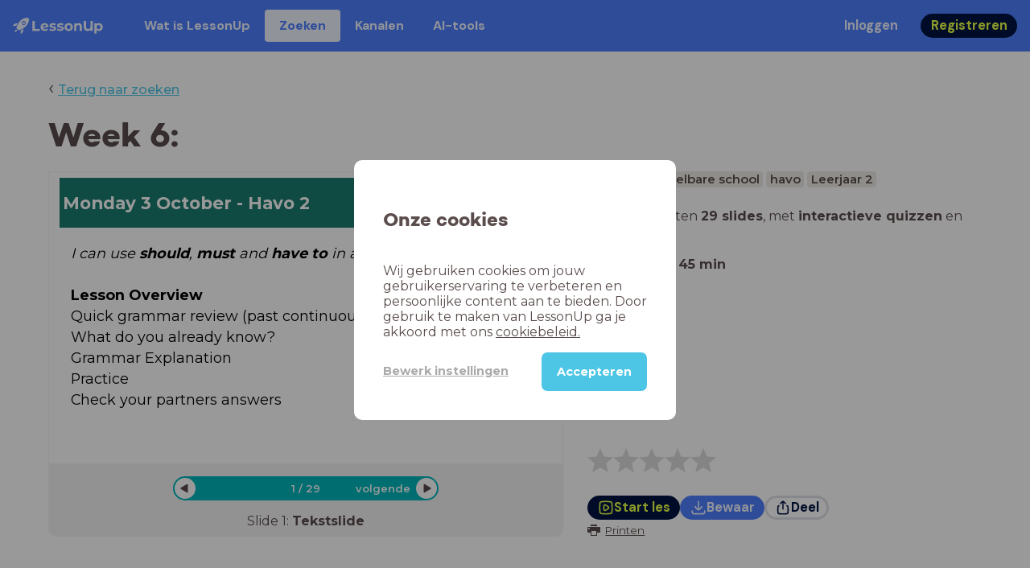

--- FILE ---
content_type: text/html; charset=utf-8
request_url: https://www.lessonup.com/nl/lesson/hbyyGpxKAWQRZmQWN
body_size: 46493
content:

    <!DOCTYPE html>
    <html lang="en">
      <head>
        <meta charset="UTF-8" />
        <meta name="viewport" content="width=device-width, initial-scale=1.0" />
        <meta http-equiv="X-UA-Compatible" content="ie=edge" />
        <meta name="theme-color" content="#4dc6e6" />
        <title data-rh="true">Week 6:  - LessonUp</title> <meta data-rh="true" name="twitter:site" content="@lessonup"/><meta data-rh="true" name="robots" content="index, noimageindex"/><meta data-rh="true" name="description" content/><meta data-rh="true" property="twitter:card" content="summary"/><meta data-rh="true" property="og:title" content="Week 6: "/><meta data-rh="true" property="og:description" content="Les Engels van 45 minuten voor Middelbare school"/><meta data-rh="true" property="og:image" content="https://lh3.googleusercontent.com/uD-Y-sX2ws74-nlJO4yxEq06-Iu2DdXgxCAgoMCi-YNnkCZTyxoqUlGEJfz9juCyIP3Oaw0vOQb9rErrkWbw-iFSyLW8XXacY1JxyxU=w580-h326-c"/> <link data-rh="true" rel="canonical" href="https://www.lessonup.com/nl/lesson/hbyyGpxKAWQRZmQWN"/><link data-rh="true" rel="alternate" href="https://www.lessonup.com/nl/lesson/hbyyGpxKAWQRZmQWN" hrefLang="nl"/><link data-rh="true" rel="alternate" href="https://www.lessonup.com/en/lesson/hbyyGpxKAWQRZmQWN" hrefLang="en"/>
        <link rel="icon" type="image/png" href="/search/public/img/favicon.png" />
        <link rel="shortcut icon" href="/search/public/img/favicon.png" />
        
    <link href="https://fonts.googleapis.com/css?family=Montserrat:400,500,600,700|Open+Sans:400,600|Montserrat+Alternates:400,600,700|DM+Sans:400,500,700|Plus+Jakarta+Sans:800&display=fallback" rel="stylesheet" /><link href="/search/public/fonts/primaryFonts.css" rel="stylesheet" /> 
    <link rel="stylesheet" type="text/css" href="/search/public/dist/client.27ab742219bf7372f498.css" />
    <style data-emotion="css-global lrov9u">*{box-sizing:border-box;}a{color:inherit;}h1,h2,h3,h4,h5,h6{font-weight:inherit;}button{background:transparent;border:0;padding:0;}button:not(:disabled){cursor:pointer;}@supports selector(:focus-visible){a:focus-visible,button:focus-visible,input:focus-visible,textarea:focus-visible,select:focus-visible{outline:none;}}a:focus-visible,button:focus-visible,input:focus-visible,textarea:focus-visible,select:focus-visible{outline:2px solid var(--color-new-focus-stroke);}dl,figure{margin:0;}:root{--color-primary-text:#E5FF45;--color-primary-background:#001343;--color-primary-hover:#102969;--color-primary-container-text:#001343;--color-primary-container-background:#E5FF45;--color-primary-container-hover:#CEE63E;--color-secondary-text:#EFF4FF;--color-secondary-background:#4E7FFF;--color-secondary-hover:#7a9fff;--color-secondary-container-text:#4E7FFF;--color-secondary-container-background:#EFF4FF;--color-secondary-container-hover:#DFE8FF;--color-tertiary-text:#5957C9;--color-tertiary-background:#D2D1FF;--color-tertiary-container-text:#6F6EBA;--color-tertiary-container-background:#F4F3FF;--color-surface-text:#001343;--color-surface-background:#FFFFFF;--color-surface-hover:rgba(0, 19, 67, 0.04);--color-surface1-text:#001343;--color-surface-background-1:#F7F5F2;--color-surface2-text:#001343;--color-surface-background-2:#EFEAE5;--color-surface3-text:#001343;--color-surface-background-3:#E7E0D9;--color-surface4-text:#001343;--color-surface-background-4:#DFD5CC;--color-surface5-text:#001343;--color-surface-background-5:#D7CBBF;--color-overlay-text:#FFFFFF;--color-overlay-background:rgba(0, 19, 67, 0.5);--color-overlay-surface-text:#001343;--color-overlay-surface-background:rgba(255, 255, 255, 0.9);--color-outline-background:rgba(0, 19, 67, 0.13);--color-outline-hover:rgba(0, 19, 67, 0.42);--color-error-text:#FDEDED;--color-error-background:#EC484D;--color-error-container-text:#EC484D;--color-error-container-background:#FDEDED;--color-success-text:#E4F3E5;--color-success-background:#4CAF50;--color-success-container-text:#4CAF50;--color-success-container-background:#E4F3E5;--color-warning-text:#FFF5D7;--color-warning-background:#C37C12;--color-warning-container-text:#C37C12;--color-warning-container-background:#FFF5D7;--color-focus-text:#F4EEFF;--color-focus-background:#A64EFF;--color-disabled-text:rgba(0, 19, 67, 0.6);--color-disabled-background:rgba(0, 19, 67, 0.125);--color-disabled-surface-text:#AE977F;--color-disabled-surface-background:rgba(174, 151, 127, 0.1);--color-high-contrast-text:#fff;--color-high-contrast-background:#000;--color-high-contrast-disabled-text:rgba(0,0,0,.5);--color-high-contrast-disabled-background:rgba(0,0,0,.05);--color-ai-text:#FFFFFF;--color-ai-gradient:linear-gradient(135deg, #4E7FFF, #A64EFF);--color-gradient-1:linear-gradient(135deg, #CAD9FF, #B9B8FF);--color-gradient-2:linear-gradient(180deg, rgba(223, 232, 255, 100), rgba(223, 232, 255, 0));--color-loader-skeleton-gradient-start:linear-gradient(90deg, rgba(255, 255, 255, 0), rgba(255, 255, 255, 75), rgba(255, 255, 255, 0));--color-new-surface-stroke:#DFE1E7;--color-new-surface-on:#001343;--color-new-surface-fill:#FFFFFF;--color-new-surface-strokesubjacent:#DFE1E7;--color-new-surface-onSubjacent:#001343;--color-new-surface-fillSubjacent:#EBEDEF;--color-new-surface-fillFeedback:#F5F6F7;--color-new-black-stroke:#474B52;--color-new-black-on:#E4E5E7;--color-new-black-fill:#000000;--color-new-black-strokesubjacent:#53575F;--color-new-black-onSubjacent:#ADB1B8;--color-new-black-fillSubjacent:#303236;--color-new-black-fillFeedback:#242529;--color-new-white-stroke:#D6D8DB;--color-new-white-on:#18191B;--color-new-white-fill:#FFFFFF;--color-new-white-strokesubjacent:#D1D7E0;--color-new-white-onSubjacent:#474B52;--color-new-white-fillSubjacent:#E4E5E7;--color-new-white-fillFeedback:#F0F2F5;--color-new-primary-stroke:#001343;--color-new-primary-on:#E5FF45;--color-new-primary-fill:#001343;--color-new-primary-stroke-subjacent:#001343;--color-new-primary-on-subjacent:#E5FF45;--color-new-primary-fill-subjacent:#00288F;--color-new-primary-fillFeedback:#102969;--color-new-secondary-stroke:#4E7FFF;--color-new-secondary-on:#EFF4FF;--color-new-secondary-fill:#4E7FFF;--color-new-secondary-stroke-subjacent:#4E7FFF;--color-new-secondary-on-subjacent:#EFF4FF;--color-new-secondary-fill-subjacent:#336BFF;--color-new-secondary-fillFeedback:#7A9FFF;--color-new-tertiary-stroke:#D2D1FF;--color-new-tertiary-on:#5957C9;--color-new-tertiary-fill:#D2D1FF;--color-new-tetirary-stroke-subjacent:#D2D1FF;--color-new-tetirary-on-subjacent:#5957C9;--color-new-tertiary-fill-subjacent:#E6E5FF;--color-new-tertiary-fillFeedback:#E1E0FF;--color-new-ai-stroke:#4E7FFF;--color-new-ai-on:#FFFFFF;--color-new-ai-fill:#4E7FFF;--color-new-ai-fillGradient:linear-gradient(135deg, #4E7FFF, #A64EFF);--color-new-ai-stroke-subjacent:#4E7FFF;--color-new-ai-on-subjacent:#FFFFFF;--color-new-ai-fill-subjacent:#336BFF;--color-new-ai-fillFeedback:#7A9FFF;--color-new-negative-stroke:#EC484D;--color-new-negative-on:#EC484D;--color-new-negative-fill:#FFE8ED;--color-new-negative-stroke-subjacent:#EC484D;--color-new-negative-on-subjacent:#EC484D;--color-new-negative-fill-subjacent:#FFCCD7;--color-new-negative-fillFeedback:#FFB2C3;--color-new-positive-stroke:#42A546;--color-new-positive-on:#42A546;--color-new-positive-fill:#ECFFF0;--color-new-positive-stroke-subjacent:#42A546;--color-new-positive-on-subjacent:#42A546;--color-new-positive-fill-subjacent:#D1FFDB;--color-new-positive-fillFeedback:#B8FFC7;--color-new-warning-stroke:#C37C12;--color-new-warning-on:#C37C12;--color-new-warning-fill:#FFF5D7;--color-new-warning-stroke-subjacent:#C37C12;--color-new-warning-on-subjacent:#C37C12;--color-new-warning-fill-subjacent:#FFEEBD;--color-new-warning-fillFeedback:#FFE8A3;--color-new-active-stroke:#C7D8FF;--color-new-active-on:#4E7FFF;--color-new-active-fill:#EFF4FF;--color-new-active-stroke-subjacent:#EFF4FF;--color-new-active-on-subjacent:#4E7FFF;--color-new-active-fill-subjacent:#C7D8FF;--color-new-active-fillFeedback:#DFE8FF;--color-new-disabled-stroke:#DFE1E7;--color-new-disabled-on:#66718E;--color-new-disabled-fill:#DFE1E7;--color-new-disabled-stroke-subjacent:#DFE1E7;--color-new-disabled-on-subjacent:#66718E;--color-new-disabled-fill-subjacent:#DFE1E7;--color-new-disabled-fillFeedback:#DFE1E7;--color-new-focus-stroke:#A64EFF;--color-new-luminocityDark-stroke:#1A1A1A4D;--color-new-luminocityDark-on:#1A1A1AD9;--color-new-luminocityDark-fill:#1A1A1A4D;--color-new-luminocityLight-stroke:#E5E5E54D;--color-new-luminocityLight-on:#E5E5E5D9;--color-new-luminocityLight-fill:#E5E5E54D;--color-new-skeleton-fill:#777D88;}</style><style data-emotion="css sstbqj zfb3pf 119m6lo 1b4p18b 1uj1bkn 1yncu0c pwu84r 17j8dvx 1k9anzb 1k8qijt 1bc4zvp l9rgi3 hpj7dl xjx6ca 3vurgw 1fk9npj 10faasc 145iwns 1ohkngb 1dhfdau">.css-sstbqj{position:absolute;right:30px;top:30px;}.css-zfb3pf{position:relative;}@media print{.css-zfb3pf{display:none;}}.css-119m6lo{height:64px;padding-left:16px;padding-right:16px;display:-webkit-box;display:-webkit-flex;display:-ms-flexbox;display:flex;-webkit-align-items:center;-webkit-box-align:center;-ms-flex-align:center;align-items:center;background-color:var(--color-secondary-background);color:var(--color-secondary-text);}@media (max-width: 1023px){.css-119m6lo .tbv_default,.css-119m6lo .tbv_desktop-only{display:none;}}@media (min-width: 1024px){.css-119m6lo .tbv_mobile-only{display:none;}}.css-1b4p18b{height:40px;display:-webkit-box;display:-webkit-flex;display:-ms-flexbox;display:flex;-webkit-align-items:center;-webkit-box-align:center;-ms-flex-align:center;align-items:center;cursor:pointer;margin-right:32px;}.css-1uj1bkn{fill:currentColor;width:auto;height:20px;}.css-1yncu0c{display:-webkit-box;display:-webkit-flex;display:-ms-flexbox;display:flex;-webkit-flex:1;-ms-flex:1;flex:1;-webkit-align-items:center;-webkit-box-align:center;-ms-flex-align:center;align-items:center;}.css-pwu84r{font-size:1rem;line-height:1.5rem;font-weight:800;font-family:"DM Sans",ui-sans-serif,system-ui;font-style:normal;}.css-pwu84r:is(p),.css-pwu84r p{margin:0;}.css-17j8dvx{display:-webkit-box;display:-webkit-flex;display:-ms-flexbox;display:flex;margin:0;padding:0;}.css-1k9anzb{display:-webkit-inline-box;display:-webkit-inline-flex;display:-ms-inline-flexbox;display:inline-flex;list-style-type:none;margin:0;white-space:nowrap;border-radius:4px;}.css-1k9anzb>*{display:-webkit-box;display:-webkit-flex;display:-ms-flexbox;display:flex;line-height:36px;padding:0 16px;border:2px solid transparent;border-radius:4px;}.css-1k9anzb *:focus-visible{outline:none;border:2px solid var(--color-new-focus-stroke);}.css-1k9anzb a{-webkit-text-decoration:none;text-decoration:none;}.css-1k9anzb:hover{-webkit-text-decoration:underline;text-decoration:underline;}.css-1k8qijt{display:-webkit-inline-box;display:-webkit-inline-flex;display:-ms-inline-flexbox;display:inline-flex;list-style-type:none;margin:0;white-space:nowrap;border-radius:4px;background-color:var(--color-secondary-container-background);color:var(--color-secondary-container-text);}.css-1k8qijt>*{display:-webkit-box;display:-webkit-flex;display:-ms-flexbox;display:flex;line-height:36px;padding:0 16px;border:2px solid transparent;border-radius:4px;}.css-1k8qijt *:focus-visible{outline:none;border:2px solid var(--color-new-focus-stroke);}.css-1k8qijt a{-webkit-text-decoration:none;text-decoration:none;}.css-1k8qijt:hover{-webkit-text-decoration:underline;text-decoration:underline;}.css-1bc4zvp{margin-left:auto;display:-webkit-box;display:-webkit-flex;display:-ms-flexbox;display:flex;-webkit-align-items:center;-webkit-box-align:center;-ms-flex-align:center;align-items:center;}.css-1bc4zvp >*~*{margin-left:16px;}.css-l9rgi3{-webkit-flex-direction:row;-ms-flex-direction:row;flex-direction:row;display:-webkit-box;display:-webkit-flex;display:-ms-flexbox;display:flex;}.css-l9rgi3 >*~*{margin-left:16px!important;}.css-hpj7dl{width:auto;display:-webkit-inline-box;display:-webkit-inline-flex;display:-ms-inline-flexbox;display:inline-flex;-webkit-align-items:center;-webkit-box-align:center;-ms-flex-align:center;align-items:center;-webkit-box-pack:center;-ms-flex-pack:center;-webkit-justify-content:center;justify-content:center;gap:5px;padding:5px 12.5px;border-radius:40px;color:var(--color-new-secondary-on);background:var(--color-new-secondary-fill);background-origin:border-box;border:none;-webkit-text-decoration:none;text-decoration:none;}.css-hpj7dl>svg{-webkit-flex-shrink:0;-ms-flex-negative:0;flex-shrink:0;width:1.25rem;height:1.25rem;}.css-hpj7dl:hover{background:var(--color-new-secondary-fillFeedback);}.css-xjx6ca{font-size:1.015625rem;line-height:1.25rem;font-family:"DM Sans",ui-sans-serif,system-ui;font-weight:700;font-style:normal;margin:0;display:-webkit-box;display:-webkit-flex;display:-ms-flexbox;display:flex;-webkit-align-items:center;-webkit-box-align:center;-ms-flex-align:center;align-items:center;-webkit-box-pack:center;-ms-flex-pack:center;-webkit-justify-content:center;justify-content:center;overflow:hidden;position:relative;}.css-3vurgw{overflow:hidden;text-overflow:ellipsis;white-space:nowrap;opacity:1;}.css-1fk9npj{width:auto;display:-webkit-inline-box;display:-webkit-inline-flex;display:-ms-inline-flexbox;display:inline-flex;-webkit-align-items:center;-webkit-box-align:center;-ms-flex-align:center;align-items:center;-webkit-box-pack:center;-ms-flex-pack:center;-webkit-justify-content:center;justify-content:center;gap:5px;padding:5px 12.5px;border-radius:40px;color:var(--color-new-primary-on);background:var(--color-new-primary-fill);background-origin:border-box;border:none;-webkit-text-decoration:none;text-decoration:none;}.css-1fk9npj>svg{-webkit-flex-shrink:0;-ms-flex-negative:0;flex-shrink:0;width:1.25rem;height:1.25rem;}.css-1fk9npj:hover{background:var(--color-new-primary-fillFeedback);}.css-10faasc{margin-left:8px;display:none;}@media (max-width: 1023px){.css-10faasc{display:block;}}.css-145iwns{width:auto;display:-webkit-inline-box;display:-webkit-inline-flex;display:-ms-inline-flexbox;display:inline-flex;-webkit-align-items:center;-webkit-box-align:center;-ms-flex-align:center;align-items:center;-webkit-box-pack:center;-ms-flex-pack:center;-webkit-justify-content:center;justify-content:center;gap:5px;padding:5px;border-radius:40px;color:var(--color-new-secondary-on);background:var(--color-new-secondary-fill);background-origin:border-box;border:none;-webkit-text-decoration:none;text-decoration:none;}.css-145iwns>svg{-webkit-flex-shrink:0;-ms-flex-negative:0;flex-shrink:0;width:1.25rem;height:1.25rem;}.css-145iwns:hover{background:var(--color-new-secondary-fillFeedback);}.css-1ohkngb{width:auto;display:-webkit-inline-box;display:-webkit-inline-flex;display:-ms-inline-flexbox;display:inline-flex;-webkit-align-items:center;-webkit-box-align:center;-ms-flex-align:center;align-items:center;-webkit-box-pack:center;-ms-flex-pack:center;-webkit-justify-content:center;justify-content:center;gap:5px;padding:2.5px 10px;border-radius:40px;color:var(--color-new-surface-on);background:var(--color-new-surface-fill);background-origin:border-box;border:2.5px solid var(--color-new-surface-stroke);-webkit-text-decoration:none;text-decoration:none;}.css-1ohkngb>svg{-webkit-flex-shrink:0;-ms-flex-negative:0;flex-shrink:0;width:1.25rem;height:1.25rem;}.css-1ohkngb:hover{background:var(--color-new-surface-fillFeedback);}.css-1dhfdau{background-color:var(--color-secondary-background);color:var(--color-secondary-text);}</style>
   
    
    <!-- Google Tag Manager -->
    <script nonce="ec90f1e3-a38d-40d8-85fe-7690f7916e10">
      (function (w, d, s, l, i) {
        w[l] = w[l] || [];
        w[l].push({ 'gtm.start': new Date().getTime(), event: 'gtm.js' });
        var f = d.getElementsByTagName(s)[0],
          j = d.createElement(s),
          dl = l != 'dataLayer' ? '&l=' + l : '';
        j.async = true;
        j.src = 'https://www.googletagmanager.com/gtm.js?id=' + i + dl;
        f.parentNode.insertBefore(j, f);
      })(window, document, 'script', 'dataLayer', 'GTM-N3SLDFQ');
    </script>
    <!-- End Google Tag Manager -->
  
    
    <!-- Global site tag (gtag.js) - Google Analytics -->
    <script nonce="ec90f1e3-a38d-40d8-85fe-7690f7916e10" async src="https://www.googletagmanager.com/gtag/js?id=G-DBSWZ6Z27F"></script>
    <script nonce="ec90f1e3-a38d-40d8-85fe-7690f7916e10">
      window.dataLayer = window.dataLayer || [];
      function gtag() {
        dataLayer.push(arguments);
      }
      gtag('js', new Date());
    </script>
  
  
      </head>
      <body>
        <!-- Google Tag Manager (noscript) -->
        <noscript
          ><iframe
            src="https://www.googletagmanager.com/ns.html?id=GTM-N3SLDFQ"
            height="0"
            width="0"
            style="display:none;visibility:hidden"
          ></iframe
        ></noscript>
        <!-- End Google Tag Manager (noscript) -->
        <div id="app" class="wrap-inner"><link rel="preload" as="image" href="/search/public/img/icons/black/clock.png"/><!--$--><div id="searchToastContainer" class="css-sstbqj"><section class="Toastify" aria-live="polite" aria-atomic="false" aria-relevant="additions text" aria-label="Notifications Alt+T"></section></div><div class="h-100"><div class="nav-bar css-zfb3pf"><nav class="css-119m6lo"><a href="/site/nl" class="css-1b4p18b"><svg xmlns="http://www.w3.org/2000/svg" width="181" height="32" fill="none" viewBox="0 0 181 32" class="css-1uj1bkn"><path fill="currentColor" d="M8.1 25.6c.2-.8 0-1.3-.2-1.5-.2-.3-.7-.4-1.5-.2-2.6.7-2.9 4-3 4.6.7 0 4-.3 4.7-2.9M8 13.4l1.4-2.5c-1.9-.2-5.4.2-9.4 4.3l1.5 1.5s3.1-1 5.2-.5zM18.6 24l-2.8 1.3c.5 2-.5 5.2-.5 5.2l1.5 1.5c4-4 4.5-7.5 4.3-9.4z"></path><path fill="currentColor" fill-rule="evenodd" d="M22.2 9.8a.8.8 0 0 1-1.1 0 .8.8 0 1 1 1 0Zm1.2-1.2a2.5 2.5 0 0 0-3.6 0 2.5 2.5 0 1 0 3.6 0" clip-rule="evenodd"></path><path fill="currentColor" fill-rule="evenodd" d="M24.4 13.2a4 4 0 0 1-5.6 0 4 4 0 1 1 5.6 0M31 1c-.7-.7-1.8-1-3.2-1a21.5 21.5 0 0 0-16.3 10.2A39 39 0 0 0 7 19.6a7.8 7.8 0 0 0 .6 1.5 9 9 0 0 0 1.4 2 8.3 8.3 0 0 0 3.5 2 29.7 29.7 0 0 0 5.5-2.4 39 39 0 0 0 7-4.8c6.6-6.5 8.4-14.5 6-16.9" clip-rule="evenodd"></path><path fill="currentColor" d="M174.4 18.6c0-2.6-1.7-4.2-3.9-4.2s-3.8 1.6-3.8 4.2 1.7 4.2 3.8 4.2c2.2 0 4-1.6 4-4.2Zm4.5 0c0 4.8-3.3 7.8-7.6 7.8-1.9 0-3.4-.6-4.6-1.8v7h-4.4V11h4.2v1.8c1.1-1.3 2.8-2 4.8-2 4.3 0 7.6 3 7.6 7.8M159 6.5v19.7h-4.5v-2.4c-1.3 1.8-3.4 2.7-6 2.7-4.5 0-7.4-3-7.4-8.5V6.5h4.6v11.4c0 3.2 1.7 4.7 4.1 4.7 2.7 0 4.6-1.6 4.6-5V6.5h4.5Zm-21.6 11v8.7H133v-8c0-2.5-1.1-3.6-3-3.6-2.2 0-3.7 1.3-3.7 4.1v7.5H122V11h4.2v1.8c1.2-1.3 3-2 5-2 3.6 0 6.3 2.1 6.3 6.7ZM115 18.6c0-2.6-1.7-4.2-4-4.2-2.1 0-3.8 1.6-3.8 4.2s1.7 4.2 3.9 4.2 3.8-1.6 3.8-4.2Zm-12.3 0c0-4.5 3.5-7.8 8.4-7.8 4.8 0 8.3 3.3 8.3 7.8 0 4.6-3.5 7.8-8.3 7.8-4.9 0-8.4-3.2-8.4-7.8m-15.1 6.2 1.5-3.2c1.4 1 3.4 1.5 5.3 1.5 2 0 2.8-.5 2.8-1.4 0-2.5-9.2 0-9.2-6 0-2.9 2.6-4.9 7-4.9 2.1 0 4.4.5 5.9 1.3l-1.5 3.2c-1.5-.9-3-1.2-4.4-1.2-2 0-2.8.7-2.8 1.4 0 2.6 9.2.1 9.2 6.1 0 2.8-2.7 4.8-7.2 4.8a13 13 0 0 1-6.6-1.6m-15.2 0 1.5-3.2a9 9 0 0 0 5.2 1.5c2 0 2.8-.5 2.8-1.4 0-2.5-9.1 0-9.1-6 0-2.9 2.6-4.9 7-4.9 2 0 4.4.5 5.8 1.3l-1.4 3.2c-1.5-.9-3-1.2-4.4-1.2-2 0-2.8.7-2.8 1.4 0 2.6 9.1.1 9.1 6.1 0 2.8-2.6 4.8-7.1 4.8a13 13 0 0 1-6.6-1.6m-13-6.6 7.4-1.5a3.6 3.6 0 0 0-3.6-2.6c-2.2 0-3.7 1.5-3.8 4Zm8.2 3.2L70 24q-2.1 2.4-6.3 2.4c-5.2 0-8.6-3.3-8.6-7.8s3.4-7.8 8.1-7.8c4.3 0 7.8 2.8 7.8 7.7l-11.2 2.1c.7 1.5 2 2.3 4 2.3 1.7 0 2.8-.5 3.8-1.5M39.1 6.5h4.6v16h9.9v3.7H39V6.5Z"></path></svg></a><div class="css-1yncu0c"><div class="tbv_default"><div class="css-pwu84r"><ul class="TopBarItemList css-17j8dvx"><li class="css-1k9anzb"><a href="/site/nl/docenten">Wat is LessonUp</a></li><li class="css-1k8qijt"><a href="/nl/lessons/">Zoeken</a></li><li class="css-1k9anzb"><a href="/nl/channels">Kanalen</a></li><li class="css-1k9anzb"><a href="/nl/app/ai-tools">aiToolsTab</a></li></ul></div></div><div class="TopBarRight css-1bc4zvp"><div class="tbv_default"><div class="css-l9rgi3"><button class="css-hpj7dl"><span class="css-xjx6ca"><div class="css-3vurgw">Inloggen</div></span></button><button class="css-1fk9npj"><span class="css-xjx6ca"><div class="css-3vurgw">Registreren</div></span></button></div></div></div></div><div class="css-10faasc"><button class="css-145iwns"><svg xmlns="http://www.w3.org/2000/svg" width="24" height="24" fill="none" viewBox="0 0 24 24"><path stroke="currentColor" stroke-linecap="round" stroke-linejoin="round" stroke-width="2" d="M2.742 4.5h18.516M2.742 12h18.516M2.742 19.5h18.516"></path></svg></button></div></nav></div><div class="app-layout"><div class="app-layout-content"><div><div class="lesson-page-section page-center lesson-page-view"><div class="lesson-page__back"><span class="lesson-page__back-arrow">‹</span><a class="link-prominent" href="/nl/lessons/">Terug naar zoeken</a></div><div class="lesson-overview"><h1 class="ui-heading ui-heading--h0 lesson-overview__title">Week 6: </h1><div class="lesson-preview" tabindex="0"><div class="lesson-preview__player-container"><div class="relative"><div class="lesson-preview__player"><div class="pin-view"><div id="slide" data-allow-image-zoom="1" class="pin-container view-mode slide-color-1 slide-layout-1  "><div class="slide-color-1 slide-layout-1  content-background"></div><div data-component-id="image" comp-remote-event="click" class="image opacity-100"></div><div data-component-id="image2" comp-remote-event="click" class="image2 opacity-100"></div><div class="view-components"><div data-component-id="9cdPeFtCfRdTSPGrw" data-component="text" data-grippy="move" class="component component-container component-text    " style="left:2%;top:2%;bottom:80.948%;right:1.865%;inset:2% 1.865% 80.948% 2%;color:#ffffff"><div class="text-comp-inner text-columns-1" style="border-color:transparent;border-radius:0;background-color:#197b6f"><div class="text-value font-montserrat font-size-60 text-padding-1 text-align-left vertical-align-center" data-grippy="move"><b>Monday 3 October - Havo 2</b></div></div></div><div data-component-id="EvF36TZg5WsaGM2ms" data-component="text" data-grippy="move" class="component component-container component-text    " style="left:3.731%;top:23.441%;bottom:7.032%;right:4.265%;inset:23.441% 4.265% 7.032% 3.731%"><div class="text-comp-inner text-columns-1" style="border-color:transparent;border-radius:0;background-color:transparent"><div class="text-value font-montserrat font-size-50 text-padding-1 text-align-left vertical-align-top" data-grippy="move"><i>I can use <b>should</b>, <b>must </b>and <b>have to</b> in a sentence.&nbsp;</i><br /><div><i><br /></i><div><b>Lesson Overview</b></div><div>Quick grammar review (past continuous vs. past simple)</div><div>What do you already know?</div><div>Grammar Explanation</div><div>Practice</div><div>Check your partners answers</div><div><br /></div><div><div><div><div><br /></div><div><br /></div><div><div><br /></div><div><br /></div></div></div></div></div></div></div></div></div></div></div></div><div class="lesson-preview__player-nav"><div class="player-nav-button player-nav-button-left"><button class="button-unstyled lesson-preview__player-navbutton"><svg viewBox="0 0 9 12" class="arrow-left" width="10" height="12"><path d="M7.486.909L.429 5.143a1 1 0 000 1.714l7.057 4.234A1 1 0 009 10.234V1.766A1 1 0 007.486.91z" fill="currentColor" fill-rule="evenodd"></path></svg></button></div><div class="lesson-preview__player-nav-count"><span>1<!-- --> / <!-- -->29</span></div><div class="player-nav-button player-nav-button-right clickable"><span class="navigation-text-button">volgende</span><button class="button-unstyled lesson-preview__player-navbutton"><svg viewBox="0 0 9 12" class="arrow-right" width="10" height="12"><path d="M1.514.909l7.057 4.234a1 1 0 010 1.714l-7.057 4.234A1 1 0 010 10.234V1.766A1 1 0 011.514.91z" fill="currentColor" fill-rule="evenodd"></path></svg></button></div></div></div><div class="lesson-preview__slide-info"><span>Slide <!-- -->1<!-- -->: <strong>Tekstslide</strong></span></div></div></div><div class="lesson-preview__content"><div class="lesson-overview-meta"><div><div class="ui-tags lesson-overview-meta-section"><span title="Engels" class="ui-tag ui-tag--large bg-warm-gray">Engels</span><span title="Middelbare school" class="ui-tag ui-tag--large bg-warm-gray">Middelbare school</span><span title="havo" class="ui-tag ui-tag--large bg-warm-gray">havo</span><span title="Leerjaar 2" class="ui-tag ui-tag--large bg-warm-gray">Leerjaar 2</span></div><div class="lesson-overview-meta-section"><div class="lesson-overview-meta__description "><p>In deze les zitten <strong>29 slides</strong>, <!-- -->met<!-- --> <span><strong>interactieve quizzen</strong> en <strong>tekstslides</strong></span>.</p></div><span class="lesson-overview-meta__duration"><span class="lesson-overview-meta__icon"><img src="/search/public/img/icons/black/clock.png" alt="time-icon"/></span>Lesduur is: <strong>45<!-- --> <!-- -->min</strong></span></div></div><div class="lesson-overview-meta-action-section"><div class="feedback_bar lesson-overview-meta-section" style="font-size:2em"><svg xmlns="http://www.w3.org/2000/svg" version="1.1" viewBox="0 0 222 210" class="feedback_bar__star feedback_bar__star--sizing-to-font feedback_bar__star--animations" fill="#dcdbdc"><path d="M179.46 209.73l-68.28-41.51-68.107 41.79 18.381-77.77L.661 80.38 80.3 73.835 110.84-.009l30.838 73.717 79.665 6.222-60.58 52.11z" stroke="none" stroke-width="10" fill="#dcdbdc" class="svg_star_path"></path></svg><svg xmlns="http://www.w3.org/2000/svg" version="1.1" viewBox="0 0 222 210" class="feedback_bar__star feedback_bar__star--sizing-to-font feedback_bar__star--animations" fill="#dcdbdc"><path d="M179.46 209.73l-68.28-41.51-68.107 41.79 18.381-77.77L.661 80.38 80.3 73.835 110.84-.009l30.838 73.717 79.665 6.222-60.58 52.11z" stroke="none" stroke-width="10" fill="#dcdbdc" class="svg_star_path"></path></svg><svg xmlns="http://www.w3.org/2000/svg" version="1.1" viewBox="0 0 222 210" class="feedback_bar__star feedback_bar__star--sizing-to-font feedback_bar__star--animations" fill="#dcdbdc"><path d="M179.46 209.73l-68.28-41.51-68.107 41.79 18.381-77.77L.661 80.38 80.3 73.835 110.84-.009l30.838 73.717 79.665 6.222-60.58 52.11z" stroke="none" stroke-width="10" fill="#dcdbdc" class="svg_star_path"></path></svg><svg xmlns="http://www.w3.org/2000/svg" version="1.1" viewBox="0 0 222 210" class="feedback_bar__star feedback_bar__star--sizing-to-font feedback_bar__star--animations" fill="#dcdbdc"><path d="M179.46 209.73l-68.28-41.51-68.107 41.79 18.381-77.77L.661 80.38 80.3 73.835 110.84-.009l30.838 73.717 79.665 6.222-60.58 52.11z" stroke="none" stroke-width="10" fill="#dcdbdc" class="svg_star_path"></path></svg><svg xmlns="http://www.w3.org/2000/svg" version="1.1" viewBox="0 0 222 210" class="feedback_bar__star feedback_bar__star--sizing-to-font feedback_bar__star--animations" fill="#dcdbdc"><path d="M179.46 209.73l-68.28-41.51-68.107 41.79 18.381-77.77L.661 80.38 80.3 73.835 110.84-.009l30.838 73.717 79.665 6.222-60.58 52.11z" stroke="none" stroke-width="10" fill="#dcdbdc" class="svg_star_path"></path></svg></div><div class="lesson-overview-meta__buttons lesson-overview-meta-section"><div><button class="css-1fk9npj"><svg xmlns="http://www.w3.org/2000/svg" width="24" height="24" fill="none" viewBox="0 0 24 24"><path stroke="currentColor" stroke-linecap="round" stroke-linejoin="round" stroke-width="2" d="M3.273 19.33c.078.72.65 1.292 1.37 1.37 2.353.258 4.818.611 7.357.611s5.004-.353 7.358-.61a1.55 1.55 0 0 0 1.369-1.37c.251-2.345.584-4.801.584-7.331s-.333-4.986-.584-7.33a1.55 1.55 0 0 0-1.37-1.37c-2.353-.258-4.818-.611-7.357-.611s-5.004.353-7.358.61c-.72.08-1.291.65-1.369 1.37C3.022 7.014 2.69 9.47 2.69 12s.333 4.986.584 7.33"></path><path stroke="currentColor" stroke-linecap="round" stroke-linejoin="round" stroke-width="2" d="M8.78 12c0 .844.144 2.057.283 3.029.123.864.977 1.418 1.8 1.125 1.973-.702 3.814-1.782 5.08-3.402a1.22 1.22 0 0 0 0-1.504c-1.266-1.62-3.107-2.7-5.08-3.402-.823-.293-1.677.261-1.8 1.125-.14.972-.284 2.185-.284 3.029"></path></svg><span class="css-xjx6ca"><div class="css-3vurgw">Start les</div></span></button></div><button class="css-hpj7dl"><svg xmlns="http://www.w3.org/2000/svg" width="24" height="24" fill="none" viewBox="0 0 24 24" class="icon"><path stroke="currentColor" stroke-linecap="round" stroke-linejoin="round" stroke-width="2" d="M2.728 16.908v1.427a2.853 2.853 0 0 0 2.853 2.852H18.42a2.853 2.853 0 0 0 2.852-2.852v-1.427M7.044 10.485c.972 1.789 2.42 3.419 4.285 4.546.413.25.93.25 1.342 0 1.865-1.128 3.312-2.758 4.284-4.546M12 15.218V2.813"></path></svg><span class="css-xjx6ca"><div class="css-3vurgw"><span>Bewaar</span></div></span></button><button class="css-1ohkngb"><svg xmlns="http://www.w3.org/2000/svg" width="24" height="24" fill="none" viewBox="0 0 24 24"><path stroke="currentColor" stroke-linecap="round" stroke-linejoin="round" stroke-width="2" d="M5.961 9.158a1.56 1.56 0 0 0-1.374 1.372 39.2 39.2 0 0 0 0 9.114 1.56 1.56 0 0 0 1.374 1.372c3.087.343 8.99.343 12.078 0a1.56 1.56 0 0 0 1.374-1.372 39.2 39.2 0 0 0 0-9.114 1.56 1.56 0 0 0-1.374-1.372M12 13.898V2.727m3.533 3.031c-1.074-1.356-1.805-1.987-2.894-2.813a1.04 1.04 0 0 0-1.277 0c-1.09.826-1.82 1.457-2.894 2.813"></path></svg><span class="css-xjx6ca"><div class="css-3vurgw">Deel</div></span></button></div><div class="lesson-overview-meta__sub-buttons lesson-overview-meta-section"><button type="button" class="text-button-comp fg-text print-button"><svg viewBox="0 0 32 32" class="icon" fill="currentcolor"><path d="M8 2h16v4H8V2zM30 8H2c-1.1 0-2 .9-2 2v10c0 1.1.9 2 2 2h6v8h16v-8h6c1.1 0 2-.9 2-2V10c0-1.1-.9-2-2-2zM4 14a2 2 0 11-.001-3.999A2 2 0 014 14zm18 14H10V18h12v10z"></path></svg>Printen</button></div></div></div></div></div><div class="lesson-overview-introduction"><div class="lesson-overview-introduction-text"></div></div><div><h2 class="ui-heading ui-heading--h1">Onderdelen in deze les</h2><div class="lesson-overview-pins lesson-overview-pin-grid"><div class="pin-flow-40"><div class="pin-wrapper"><div class="pin-view lesson-overview-pin thumbPreview"><div id="slide" data-allow-image-zoom="1" class="pin-container view-mode slide-color-1 slide-layout-1  "><div class="slide-color-1 slide-layout-1  content-background"></div><div data-component-id="image" comp-remote-event="click" class="image opacity-100"></div><div data-component-id="image2" comp-remote-event="click" class="image2 opacity-100"></div><div class="view-components"><div data-component-id="9cdPeFtCfRdTSPGrw" data-component="text" data-grippy="move" class="component component-container component-text    " style="left:2%;top:2%;bottom:80.948%;right:1.865%;inset:2% 1.865% 80.948% 2%;color:#ffffff"><div class="text-comp-inner text-columns-1" style="border-color:transparent;border-radius:0;background-color:#197b6f"><div class="text-value font-montserrat font-size-60 text-padding-1 text-align-left vertical-align-center" data-grippy="move"><b>Monday 3 October - Havo 2</b></div></div></div><div data-component-id="EvF36TZg5WsaGM2ms" data-component="text" data-grippy="move" class="component component-container component-text    " style="left:3.731%;top:23.441%;bottom:7.032%;right:4.265%;inset:23.441% 4.265% 7.032% 3.731%"><div class="text-comp-inner text-columns-1" style="border-color:transparent;border-radius:0;background-color:transparent"><div class="text-value font-montserrat font-size-50 text-padding-1 text-align-left vertical-align-top" data-grippy="move"><i>I can use <b>should</b>, <b>must </b>and <b>have to</b> in a sentence.&nbsp;</i><br /><div><i><br /></i><div><b>Lesson Overview</b></div><div>Quick grammar review (past continuous vs. past simple)</div><div>What do you already know?</div><div>Grammar Explanation</div><div>Practice</div><div>Check your partners answers</div><div><br /></div><div><div><div><div><br /></div><div><br /></div><div><div><br /></div><div><br /></div></div></div></div></div></div></div></div></div></div></div></div><h4 class="ui-heading ui-heading--h3 lesson-overview-pin-title">Slide <!-- -->1<!-- --> -<!-- --> <!-- -->Tekstslide</h4></div><div class="pin-wrapper"><div class="pin-view lesson-overview-pin thumbPreview"><div id="slide" data-allow-image-zoom="1" class="pin-container view-mode slide-color-1 slide-layout-1  "><div class="slide-color-1 slide-layout-1  content-background"></div><div data-component-id="image" comp-remote-event="click" class="image opacity-100"></div><div data-component-id="image2" comp-remote-event="click" class="image2 opacity-100"></div><div class="view-components"><div data-component-id="H8bL3WEPGRDtWgMtN" data-component="text" data-grippy="move" class="component component-container component-text    " style="left:2.091%;top:35.926%;bottom:42.798%;right:1.852%;inset:35.926% 1.852% 42.798% 2.091%;color:#000000"><div class="text-comp-inner text-columns-1" style="border-color:transparent;border-radius:0;background-color:#92d3a2"><div class="text-value font-montserrat font-size-60 text-padding-1 text-align-left vertical-align-top" data-grippy="move">Grammar Review<div>Past Continuous vs. Past Simple</div></div></div></div></div></div></div><h4 class="ui-heading ui-heading--h3 lesson-overview-pin-title">Slide <!-- -->2<!-- --> -<!-- --> <!-- -->Tekstslide</h4></div><div class="pin-wrapper"><div class="pin-view lesson-overview-pin thumbPreview"><div id="openQuestion" data-allow-image-zoom="0" class="pin-container view-mode openQuestion-color-1 openQuestion-layout-1  "><div class="openQuestion-color-1 openQuestion-layout-1  content-background"></div><div id="title" class="question text-align-undefined font-size-40"> <span>Write out the whole sentence. Change the verb so it is past continuous or past simple.</span><br/><span></span><br/><span>I _______ (to cook) dinner when the door bell _________ (to ring).</span><br/></div><div class="component-area"><div class="scale-up"><div class="view-components"></div></div></div><div class="placeholder-answers"></div></div></div><h4 class="ui-heading ui-heading--h3 lesson-overview-pin-title">Slide <!-- -->3<!-- --> -<!-- --> <!-- -->Open vraag</h4></div><div class="pin-wrapper"><div class="pin-view lesson-overview-pin thumbPreview"><div id="openQuestion" data-allow-image-zoom="0" class="pin-container view-mode openQuestion-color-1 openQuestion-layout-1  "><div class="openQuestion-color-1 openQuestion-layout-1  content-background"></div><div id="title" class="question text-align-undefined font-size-40"> <span>Write out the whole sentence. Change the verb so it is past continuous or past simple.</span><br/><span></span><br/><span>My sister ________ (to fall) asleep while we ________ (to watch) a movie.</span><br/></div><div class="component-area"><div class="scale-up"><div class="view-components"></div></div></div><div class="placeholder-answers"></div></div></div><h4 class="ui-heading ui-heading--h3 lesson-overview-pin-title">Slide <!-- -->4<!-- --> -<!-- --> <!-- -->Open vraag</h4></div><div class="pin-wrapper"><div class="pin-view lesson-overview-pin thumbPreview"><div id="slide" data-allow-image-zoom="1" class="pin-container view-mode slide-color-1 slide-layout-1  "><div class="slide-color-1 slide-layout-1  content-background"></div><div data-component-id="image" comp-remote-event="click" class="image opacity-100"></div><div data-component-id="image2" comp-remote-event="click" class="image2 opacity-100"></div><div class="view-components"><div data-component-id="ARwPDSTEnZNfwb4pf" data-component="text" data-grippy="move" class="component component-container component-text    " style="left:2.091%;top:35.926%;bottom:42.798%;right:1.852%;inset:35.926% 1.852% 42.798% 2.091%;color:#000000"><div class="text-comp-inner text-columns-1" style="border-color:transparent;border-radius:0;background-color:#92d3a2"><div class="text-value font-montserrat font-size-60 text-padding-1 text-align-left vertical-align-top" data-grippy="move">What do you know?<div>Modals: Should, have to and must</div></div></div></div></div></div></div><h4 class="ui-heading ui-heading--h3 lesson-overview-pin-title">Slide <!-- -->5<!-- --> -<!-- --> <!-- -->Tekstslide</h4></div><div class="pin-wrapper"><div class="pin-view lesson-overview-pin thumbPreview"><div id="openQuestion" data-allow-image-zoom="0" class="pin-container view-mode openQuestion-color-1 openQuestion-layout-3 has-image "><div class="openQuestion-color-1 openQuestion-layout-3 has-image content-background"></div><div data-component-id="image" comp-remote-event="click" class="image opacity-100" style="background-image:url(https://lh3.googleusercontent.com/75bK00QNusNk6yWCZfp9TuDgEvX3B9Eo5gwsuhOlLu7mBXuhxQtaHIrDehTnyRajdaPWew-RgXsw72Qvi1-ZI1t1Hj4Idy_bUBliwxk=s250)"></div><div id="title" class="question text-align-undefined font-size-50"> <span>What verbs are used in the warning sign?</span><br/></div><div class="component-area"><div class="scale-up"><div class="view-components"></div></div></div><div class="placeholder-answers"></div></div></div><h4 class="ui-heading ui-heading--h3 lesson-overview-pin-title">Slide <!-- -->6<!-- --> -<!-- --> <!-- -->Open vraag</h4></div><div class="pin-wrapper"><div class="pin-view lesson-overview-pin thumbPreview"><div id="openQuestion" data-allow-image-zoom="0" class="pin-container view-mode openQuestion-color-1 openQuestion-layout-3 has-image "><div class="openQuestion-color-1 openQuestion-layout-3 has-image content-background"></div><div data-component-id="image" comp-remote-event="click" class="image opacity-100" style="background-image:url(https://lh3.googleusercontent.com/qsvalI5IiFdDmPnzytuUyTBuV3Xq6ab_aWzf6CAoJpC1T1rP3XT3WBWLY9sPUy_XtX1mxsKkltvqqJPfsD4hrbVFwirpkwT6PeQ_eA=s250)"></div><div id="title" class="question text-align-undefined font-size-50"> <span>What verbs are used in the warning sign?</span><br/></div><div class="component-area"><div class="scale-up"><div class="view-components"></div></div></div><div class="placeholder-answers"></div></div></div><h4 class="ui-heading ui-heading--h3 lesson-overview-pin-title">Slide <!-- -->7<!-- --> -<!-- --> <!-- -->Open vraag</h4></div><div class="pin-wrapper"><div class="pin-view lesson-overview-pin thumbPreview"><div id="slide" data-allow-image-zoom="1" class="pin-container view-mode slide-color-1 slide-layout-1  "><div class="slide-color-1 slide-layout-1  content-background"></div><div data-component-id="image" comp-remote-event="click" class="image opacity-100"></div><div data-component-id="image2" comp-remote-event="click" class="image2 opacity-100"></div><div class="view-components"><div data-component-id="DwZz7S45AiJaQCiFJ" data-component="text" data-grippy="move" class="component component-container component-text    " style="left:2%;top:2%;bottom:80.948%;right:1.865%;inset:2% 1.865% 80.948% 2%;color:#ffffff"><div class="text-comp-inner text-columns-1" style="border-color:transparent;border-radius:0;background-color:#197b6f"><div class="text-value font-montserrat font-size-60 text-padding-1 text-align-left vertical-align-center" data-grippy="move"><b>Modal Verbs - </b>page 116</div></div></div><div data-component-id="GcrQwQyYwSfBTLDrb" data-component="text" data-grippy="move" class="component component-container component-text    " style="left:2.208%;top:19.754%;bottom:66.787%;right:0.344%;inset:19.754% 0.344% 66.787% 2.208%"><div class="text-comp-inner text-columns-1" style="border-color:transparent;border-radius:0;background-color:transparent"><div class="text-value font-montserrat font-size-30 text-padding-1 text-align-left vertical-align-top" data-grippy="move"><b>Form: </b>modal verb + infinitive&nbsp;<div>(making questions modals go at the beginning of a sentence, 'have to' is the exception)<div><br /></div></div><div><br /></div></div></div></div><div data-component-id="3iyyMdmFdXvDyEQdh" data-component="text" data-grippy="move" class="component component-container component-text    " style="left:2%;top:30.13%;bottom:49.652%;right:2.193%;inset:30.13% 2.193% 49.652% 2%;color:#000000"><div class="text-comp-inner text-columns-1" style="border-color:transparent;border-radius:0;background-color:#dcfeee"><div class="text-value font-montserrat font-size-30 text-padding-1 text-align-left vertical-align-top" data-grippy="move"><b>Have to</b><div>You use <i>have to </i>to say something needs to be done. It's not a choice: you have to do it.&nbsp;</div><div>He <b>has to </b>do the dishes.</div><div>Do we <b>have to </b>wear a helmet on our bikes?</div></div></div></div><div data-component-id="LF9R8CtiY794PXS9e" data-component="text" data-grippy="move" class="component component-container component-text    " style="left:2%;top:51.259%;bottom:28.523%;right:2.193%;inset:51.259% 2.193% 28.523% 2%"><div class="text-comp-inner text-columns-1" style="border-color:transparent;border-radius:0;background-color:transparent"><div class="text-value font-montserrat font-size-30 text-padding-1 text-align-left vertical-align-top" data-grippy="move"><div><div><b>Should</b></div></div><div>You use <i>should</i>&nbsp;to give advice. You say it would be good to do something, but you don't have to do it.&nbsp;</div><div>We <b>should</b>&nbsp;start with our homework.</div><div><b>Should </b>my grandmother go to the doctor?</div></div></div></div><div data-component-id="p5k9eFHW78f4Tgr3M" data-component="text" data-grippy="move" class="component component-container component-text    " style="left:2%;top:72.918%;bottom:1.641%;right:2.193%;inset:72.918% 2.193% 1.641% 2%;color:#000000"><div class="text-comp-inner text-columns-1" style="border-color:transparent;border-radius:0;background-color:#dcfeee"><div class="text-value font-montserrat font-size-30 text-padding-1 text-align-left vertical-align-top" data-grippy="move"><b>Must</b><div>You use <i>must</i>&nbsp;when the speaker thinks something must be done. You also use must when you strongly recommend something.&nbsp;</div><div>The singer <b>must</b>&nbsp;bring his guitar for the concert.&nbsp; &nbsp; &nbsp; &nbsp; &nbsp; &nbsp;I <b>must </b>take some time to relax.</div><div>You <b>must not/mustn't </b>listen to that mean guy.&nbsp; &nbsp; &nbsp; &nbsp; &nbsp; &nbsp; &nbsp; <b>Must </b>we do this exercise?</div></div></div></div></div></div></div><h4 class="ui-heading ui-heading--h3 lesson-overview-pin-title">Slide <!-- -->8<!-- --> -<!-- --> <!-- -->Tekstslide</h4></div><div class="pin-wrapper"><div class="pin-view lesson-overview-pin thumbPreview"><div id="openQuestion" data-allow-image-zoom="0" class="pin-container view-mode openQuestion-color-1 openQuestion-layout-1  "><div class="openQuestion-color-1 openQuestion-layout-1  content-background"></div><div id="title" class="question text-align-undefined font-size-50"> <span>What do you already know? Write a whole sentence: </span><br/><span></span><br/><span>What advice would you give to someone if they look like they haven&#x27;t slept for a while?</span><br/></div><div class="component-area"><div class="scale-up"><div class="view-components"></div></div></div><div class="placeholder-answers"></div></div></div><h4 class="ui-heading ui-heading--h3 lesson-overview-pin-title">Slide <!-- -->9<!-- --> -<!-- --> <!-- -->Open vraag</h4></div><div class="pin-wrapper"><div class="pin-view lesson-overview-pin thumbPreview"><div id="openQuestion" data-allow-image-zoom="0" class="pin-container view-mode openQuestion-color-1 openQuestion-layout-1  "><div class="openQuestion-color-1 openQuestion-layout-1  content-background"></div><div id="title" class="question text-align-undefined font-size-50"> <span>What do you already know? Write a whole sentence: </span><br/><span></span><br/><span>What would you say if you need to do the dishes?</span><br/></div><div class="component-area"><div class="scale-up"><div class="view-components"></div></div></div><div class="placeholder-answers"></div></div></div><h4 class="ui-heading ui-heading--h3 lesson-overview-pin-title">Slide <!-- -->10<!-- --> -<!-- --> <!-- -->Open vraag</h4></div><div class="pin-wrapper"><div class="pin-view lesson-overview-pin thumbPreview"><div id="slide" data-allow-image-zoom="1" class="pin-container view-mode slide-color-1 slide-layout-1  "><div class="slide-color-1 slide-layout-1  content-background"></div><div data-component-id="image" comp-remote-event="click" class="image opacity-100"></div><div data-component-id="image2" comp-remote-event="click" class="image2 opacity-100"></div><div class="view-components"><div data-component-id="byndvn3QFH3bZhtNe" data-component="text" data-grippy="move" class="component component-container component-text    " style="left:2%;top:2%;bottom:80.948%;right:1.865%;inset:2% 1.865% 80.948% 2%;color:#ffffff"><div class="text-comp-inner text-columns-1" style="border-color:transparent;border-radius:0;background-color:#197b6f"><div class="text-value font-montserrat font-size-60 text-padding-1 text-align-left vertical-align-center" data-grippy="move"><b>Modal Verbs - </b>page 116</div></div></div><div data-component-id="eef3KSdPLLrKtrQpn" data-component="text" data-grippy="move" class="component component-container component-text    " style="left:2%;top:20.505%;bottom:10.449%;right:60.454%;inset:20.505% 60.454% 10.449% 2%"><div class="text-comp-inner text-columns-1" style="border-color:transparent;border-radius:0;background-color:transparent"><div class="text-value font-montserrat font-size-40 text-padding-1 text-align-left vertical-align-top" data-grippy="move"><b>To do:&nbsp;</b><div><br /></div><div><b>exercise 52b/c</b></div><div><b>exercise 53</b></div><div><b>exercise 54a</b></div><div>&nbsp;</div><div><b>Finished?</b></div><div>numo</div><div>study vocabulary</div><div>study guide</div></div></div></div><div data-component-id="c58d80f01ef77d503afb2a4f" data-component="image" data-grippy="move" class="component component-container component-image  allowzoom-false opacity-100  is-thumb" style="left:43.907%;top:20.505%;bottom:-1.057%;right:7.696%;inset:20.505% 7.696% -1.057% 43.907%"><div class="comp-image" data-grippy="move" style="background-image:url(https://lh3.googleusercontent.com/H-_H-KHd8FRkV-YIJlqMChpnRj6_RERFZpwYAN2-YfeY_8GFnufXbM3f0ivwntYPI8cCdkvWWJk3obHwAroUrgoHOiRsYubnZIM2QZ8=s1280);border-radius:0"></div></div><div data-component-id="cbe6ee16b344f52a6989e400" data-component="timer" data-grippy="move" class="component component-container component-timer    " style="left:85.504%;top:2.83%;bottom:75.019%;right:2.036%;inset:2.83% 2.036% 75.019% 85.504%;font-size:29.534%;color:#197b6f"><div class="timer-border" data-grippy="move"><div class="masks" data-grippy="move"><div class="mask maskmain bg-#197b6f" style="transform:rotate(144deg)" data-grippy="move"></div><div class="mask mask1 bg-{{settings.color}}" style="display:none" data-grippy="move"></div><div class="mask mask2 bg-{{settings.color}}" style="display:none" data-grippy="move"></div><div class="mask mask3 " data-grippy="move"></div><div class="mask mask4" data-grippy="move"></div></div><div class="timer-center" data-grippy="move"><div class="type">timer</div><div class="time">8:00<span class="small"></span></div></div></div></div></div></div></div><h4 class="ui-heading ui-heading--h3 lesson-overview-pin-title">Slide <!-- -->11<!-- --> -<!-- --> <!-- -->Tekstslide</h4></div><div class="pin-wrapper"><div class="pin-view lesson-overview-pin thumbPreview"><div id="slide" data-allow-image-zoom="1" class="pin-container view-mode slide-color-1 slide-layout-1  "><div class="slide-color-1 slide-layout-1  content-background"></div><div data-component-id="image" comp-remote-event="click" class="image opacity-100"></div><div data-component-id="image2" comp-remote-event="click" class="image2 opacity-100"></div><div class="view-components"><div data-component-id="hXmPNcf8r5ZDn6X9T" data-component="text" data-grippy="move" class="component component-container component-text    " style="left:2.091%;top:35.926%;bottom:42.798%;right:1.852%;inset:35.926% 1.852% 42.798% 2.091%;color:#000000"><div class="text-comp-inner text-columns-1" style="border-color:transparent;border-radius:0;background-color:#92d3a2"><div class="text-value font-montserrat font-size-60 text-padding-1 text-align-left vertical-align-top" data-grippy="move">Exchange books with the others around you.<div>Check the answers of one of your classmates.</div></div></div></div></div></div></div><h4 class="ui-heading ui-heading--h3 lesson-overview-pin-title">Slide <!-- -->12<!-- --> -<!-- --> <!-- -->Tekstslide</h4></div><div class="pin-wrapper"><div class="pin-view lesson-overview-pin thumbPreview"><div id="poll" data-allow-image-zoom="0" class="pin-container view-mode poll-color-1 poll-layout-1  "><div class="poll-color-1 poll-layout-1  content-background"></div><div id="title" class="question poll-question text-align-1 font-size-80"> <span>Out of 12, how many answers did you get completely correct?</span><br/></div><div class="component-area"><div class="scale-up"><div class="view-components"></div></div></div><div class="poll-content"><div class="scale-wrapper"><div class="scale-input-container is-thumb"><div class="scale-marker-homework scale-marker-container"></div><form><input disabled="" class="poll-scale" style="background:linear-gradient(to right, #008AAA 50% ,#ffffff 50%)" type="range" min="0" max="12" step="1" name="student-scale" value="6"/><div class="scale-label-wrapper"><span class="scale-label scale-min">0</span><span class="scale-label scale-max">12</span></div></form></div></div></div></div></div><h4 class="ui-heading ui-heading--h3 lesson-overview-pin-title">Slide <!-- -->13<!-- --> -<!-- --> <!-- -->Poll</h4></div><div class="pin-wrapper"><div class="pin-view lesson-overview-pin thumbPreview"><div id="slide" data-allow-image-zoom="1" class="pin-container view-mode slide-color-1 slide-layout-1  "><div class="slide-color-1 slide-layout-1  content-background"></div><div data-component-id="image" comp-remote-event="click" class="image opacity-100"></div><div data-component-id="image2" comp-remote-event="click" class="image2 opacity-100"></div><div class="view-components"><div data-component-id="seXfqKGyxcWaeo9j9" data-component="text" data-grippy="move" class="component component-container component-text    " style="left:2%;top:2%;bottom:80.948%;right:1.865%;inset:2% 1.865% 80.948% 2%;color:#ffffff"><div class="text-comp-inner text-columns-1" style="border-color:transparent;border-radius:0;background-color:#197b6f"><div class="text-value font-montserrat font-size-60 text-padding-1 text-align-left vertical-align-center" data-grippy="move"><b>Tuesday 4 October - Havo 2</b></div></div></div><div data-component-id="geKGxyvqBMX2xoSBh" data-component="text" data-grippy="move" class="component component-container component-text    " style="left:3.731%;top:23.441%;bottom:7.032%;right:4.265%;inset:23.441% 4.265% 7.032% 3.731%"><div class="text-comp-inner text-columns-1" style="border-color:transparent;border-radius:0;background-color:transparent"><div class="text-value font-montserrat font-size-50 text-padding-1 text-align-left vertical-align-top" data-grippy="move"><i>I can write using&nbsp;<b>should</b>, <b>must </b>and <b>have to</b> in a sentence.&nbsp;</i><br /><div><i><br /></i><div><b>Lesson Overview</b></div><div>Homework Check</div><div>Grammar Review of modals</div><div>Writing Practice + Studying Vocabulary</div><div>Gimkit w/class (if time)</div><div><br /></div><div><div><div><div><br /></div><div><br /></div><div><div><br /></div><div><br /></div></div></div></div></div></div></div></div></div></div></div></div><h4 class="ui-heading ui-heading--h3 lesson-overview-pin-title">Slide <!-- -->14<!-- --> -<!-- --> <!-- -->Tekstslide</h4></div><div class="pin-wrapper"><div class="pin-view lesson-overview-pin thumbPreview"><div id="slide" data-allow-image-zoom="1" class="pin-container view-mode slide-color-1 slide-layout-1  "><div class="slide-color-1 slide-layout-1  content-background"></div><div data-component-id="image" comp-remote-event="click" class="image opacity-100"></div><div data-component-id="image2" comp-remote-event="click" class="image2 opacity-100"></div><div class="view-components"><div data-component-id="33W6eZMJSP4CWZpmN" data-component="text" data-grippy="move" class="component component-container component-text    " style="left:2%;top:2%;bottom:80.948%;right:1.865%;inset:2% 1.865% 80.948% 2%;color:#ffffff"><div class="text-comp-inner text-columns-1" style="border-color:transparent;border-radius:0;background-color:#197b6f"><div class="text-value font-montserrat font-size-60 text-padding-1 text-align-left vertical-align-center" data-grippy="move"><b>Modal Verbs - </b>page 116</div></div></div><div data-component-id="25f581a315ecede8e604eefe" data-component="image" data-grippy="move" class="component component-container component-image  allowzoom-false opacity-100  is-thumb" style="left:0.704%;top:30.138%;bottom:15.829%;right:56.591%;inset:30.138% 56.591% 15.829% 0.704%"><div class="comp-image" data-grippy="move" style="background-image:url(https://lh3.googleusercontent.com/HE2ZNDgmndPFdXXBTI4XL0GBFKvkglOv4iFdyK62WXpsifPrc7LXbAckJKqb2Z5gTRSfFZjozXAAKno37i5Sam8nhgWRztbl9bFOP11s=s1280);border-radius:0"></div></div><div data-component-id="e6961691e729f31c12c80531" data-component="image" data-grippy="move" class="component component-container component-image  allowzoom-false opacity-100  is-thumb" style="left:44.217%;top:29.033%;bottom:12.238%;right:-0.999%;inset:29.033% -0.999% 12.238% 44.217%"><div class="comp-image" data-grippy="move" style="background-image:url(https://lh3.googleusercontent.com/aEuxEjBtMQ3SgY8jxFr3RNiTNb98hrw2FQgYJAd9ppApj-I_4vvn-O0i4mHKeFym9U-TvX1KEkABgHRORiPyzqPgs7MPlvMsrmH12Ks=s1280);border-radius:0"></div></div></div></div></div><h4 class="ui-heading ui-heading--h3 lesson-overview-pin-title">Slide <!-- -->15<!-- --> -<!-- --> <!-- -->Tekstslide</h4></div><div class="pin-wrapper"><div class="pin-view lesson-overview-pin thumbPreview"><div id="dragQuestion" data-allow-image-zoom="0" class="pin-container view-mode dragQuestion-color-9 dragQuestion-layout-1  "><div class="dragQuestion-color-9 dragQuestion-layout-1  content-background"></div><div class="view-components"><div data-component-id="BnaRiToqBEGBKHQkZ" data-component="text" data-grippy="move" class="component component-container component-text    " style="left:2%;top:2%;bottom:80.948%;right:1.865%;inset:2% 1.865% 80.948% 2%;color:#ffffff"><div class="text-comp-inner text-columns-1" style="border-color:transparent;border-radius:0;background-color:#197b6f"><div class="text-value font-montserrat font-size-60 text-padding-1 text-align-left vertical-align-center" data-grippy="move"><b>Modal Verbs: Have to, should, must</b></div></div></div><div data-component-id="ADudKsScc7RTkX6EX" data-component="dropzone" data-grippy="move" class="component component-container component-dropzone    is-thumb" style="left:64.635%;top:25.915%;bottom:46.519%;right:4.372%;inset:25.915% 4.372% 46.519% 64.635%"><div class="comp-dropzone opacity-100 " data-grippy="move" style="background-size:cover;border-radius:0;background-color:transparent"><div class="text-value font-montserrat font-size-40 text-padding-1 text-align-center vertical-align-center">When the speaker thinks something needs to be done. Also really strong advice.</div></div><div class="dropzone-object-outline" data-grippy="move" style="border-radius:0"></div><div class="dropzone-object-grippy" data-grippy="move"></div></div><div data-component-id="Nv5dPy7NrmRfh2nEo" data-component="dropzone" data-grippy="move" class="component component-container component-dropzone    is-thumb" style="left:35.836%;top:26.376%;bottom:46.519%;right:37.681%;inset:26.376% 37.681% 46.519% 35.836%"><div class="comp-dropzone opacity-100 " data-grippy="move" style="background-size:cover;border-radius:0;background-color:transparent"><div class="text-value font-montserrat font-size-40 text-padding-1 text-align-center vertical-align-center">to say something needs to be done</div></div><div class="dropzone-object-outline" data-grippy="move" style="border-radius:0"></div><div class="dropzone-object-grippy" data-grippy="move"></div></div><div data-component-id="tL6Rv9GkwAESL4rBh" data-component="dropzone" data-grippy="move" class="component component-container component-dropzone    is-thumb" style="left:3.164%;top:26.53%;bottom:46.519%;right:66.333%;inset:26.53% 66.333% 46.519% 3.164%"><div class="comp-dropzone opacity-100 " data-grippy="move" style="background-size:cover;border-radius:0;background-color:transparent"><div class="text-value font-montserrat font-size-40 text-padding-1 text-align-center vertical-align-center">Advice and suggestion</div></div><div class="dropzone-object-outline" data-grippy="move" style="border-radius:0"></div><div class="dropzone-object-grippy" data-grippy="move"></div></div><div data-component-id="Z3StWdopGyWpnXubY" data-component="text" data-grippy="move" class="component component-container component-text    " style="left:73.655%;top:64.91%;bottom:22.337%;right:13.392%;inset:64.91% 13.392% 22.337% 73.655%"><div class="text-comp-inner text-columns-1" style="border-color:transparent;border-radius:0;background-color:transparent"><div class="text-value font-montserrat font-size-60 text-padding-1 text-align-center vertical-align-center" data-grippy="move">should</div></div><div class="drag-question-object-outline" data-grippy="move" style="border-radius:0"></div><div class="drag-question-object-grippy" data-grippy="move"></div></div><div data-component-id="QCn4PsG4vefqdFueh" data-component="text" data-grippy="move" class="component component-container component-text    " style="left:41.675%;top:64.91%;bottom:22.337%;right:42.332%;inset:64.91% 42.332% 22.337% 41.675%"><div class="text-comp-inner text-columns-1" style="border-color:transparent;border-radius:0;background-color:transparent"><div class="text-value font-montserrat font-size-60 text-padding-1 text-align-center vertical-align-center" data-grippy="move">have to</div></div><div class="drag-question-object-outline" data-grippy="move" style="border-radius:0"></div><div class="drag-question-object-grippy" data-grippy="move"></div></div><div data-component-id="zkJgNNtpS8WmwBGRN" data-component="text" data-grippy="move" class="component component-container component-text    " style="left:10.654%;top:66.446%;bottom:20.801%;right:76.392%;inset:66.446% 76.392% 20.801% 10.654%"><div class="text-comp-inner text-columns-1" style="border-color:transparent;border-radius:0;background-color:transparent"><div class="text-value font-montserrat font-size-60 text-padding-1 text-align-center vertical-align-center" data-grippy="move">must</div></div><div class="drag-question-object-outline" data-grippy="move" style="border-radius:0"></div><div class="drag-question-object-grippy" data-grippy="move"></div></div></div></div></div><h4 class="ui-heading ui-heading--h3 lesson-overview-pin-title">Slide <!-- -->16<!-- --> -<!-- --> <!-- -->Sleepvraag</h4></div><div class="pin-wrapper"><div class="pin-view lesson-overview-pin thumbPreview"><div id="question" data-allow-image-zoom="0" class="pin-container view-mode question-color-1 question-layout-1  "><div class="question-color-1 question-layout-1  content-background"></div><div id="title" class="question text-align-undefined font-size-80"> <span>My bus is arriving soon. I _____ leave!</span><br/></div><div class="component-area"><div class="scale-up"><div class="view-components"></div></div></div><div id="answers" class="show-in-fullscreen"><div class="answer answer1 default" data-role="select-answer" data-nr="1"><div class="inner"><div translate="no" class="nr ">A</div><div class="answer-text font-size-60">have to</div></div></div><div class="answer answer2 default" data-role="select-answer" data-nr="2"><div class="inner"><div translate="no" class="nr ">B</div><div class="answer-text font-size-60">should</div></div></div><div class="answer answer3 default" data-role="select-answer" data-nr="3"><div class="inner"><div translate="no" class="nr ">C</div><div class="answer-text font-size-60">must</div></div></div></div></div></div><h4 class="ui-heading ui-heading--h3 lesson-overview-pin-title">Slide <!-- -->17<!-- --> -<!-- --> <!-- -->Quizvraag</h4></div><div class="pin-wrapper"><div class="pin-view lesson-overview-pin thumbPreview"><div id="question" data-allow-image-zoom="0" class="pin-container view-mode question-color-1 question-layout-1  "><div class="question-color-1 question-layout-1  content-background"></div><div id="title" class="question text-align-undefined font-size-80"> <span>Wow, you&#x27;ve not done anything for math class. You _______ really study.</span><br/></div><div class="component-area"><div class="scale-up"><div class="view-components"></div></div></div><div id="answers" class="show-in-fullscreen"><div class="answer answer1 default" data-role="select-answer" data-nr="1"><div class="inner"><div translate="no" class="nr ">A</div><div class="answer-text font-size-60">have to</div></div></div><div class="answer answer2 default" data-role="select-answer" data-nr="2"><div class="inner"><div translate="no" class="nr ">B</div><div class="answer-text font-size-60">should</div></div></div><div class="answer answer3 default" data-role="select-answer" data-nr="3"><div class="inner"><div translate="no" class="nr ">C</div><div class="answer-text font-size-60">must</div></div></div></div></div></div><h4 class="ui-heading ui-heading--h3 lesson-overview-pin-title">Slide <!-- -->18<!-- --> -<!-- --> <!-- -->Quizvraag</h4></div><div class="pin-wrapper"><div class="pin-view lesson-overview-pin thumbPreview"><div id="question" data-allow-image-zoom="0" class="pin-container view-mode question-color-1 question-layout-1  "><div class="question-color-1 question-layout-1  content-background"></div><div id="title" class="question text-align-undefined font-size-80"> <span>My mom says I ______ clean my room before I can go to my friend&#x27;s.</span><br/></div><div class="component-area"><div class="scale-up"><div class="view-components"></div></div></div><div id="answers" class="show-in-fullscreen"><div class="answer answer1 default" data-role="select-answer" data-nr="1"><div class="inner"><div translate="no" class="nr ">A</div><div class="answer-text font-size-60">have to</div></div></div><div class="answer answer2 default" data-role="select-answer" data-nr="2"><div class="inner"><div translate="no" class="nr ">B</div><div class="answer-text font-size-60">should</div></div></div><div class="answer answer3 default" data-role="select-answer" data-nr="3"><div class="inner"><div translate="no" class="nr ">C</div><div class="answer-text font-size-60">must</div></div></div></div></div></div><h4 class="ui-heading ui-heading--h3 lesson-overview-pin-title">Slide <!-- -->19<!-- --> -<!-- --> <!-- -->Quizvraag</h4></div><div class="pin-wrapper"><div class="pin-view lesson-overview-pin thumbPreview"><div id="slide" data-allow-image-zoom="1" class="pin-container view-mode slide-color-1 slide-layout-1  "><div class="slide-color-1 slide-layout-1  content-background"></div><div data-component-id="image" comp-remote-event="click" class="image opacity-100"></div><div data-component-id="image2" comp-remote-event="click" class="image2 opacity-100"></div><div class="view-components"><div data-component-id="q8PAemYevFyb3E9AF" data-component="text" data-grippy="move" class="component component-container component-text    " style="left:2%;top:2%;bottom:80.948%;right:1.865%;inset:2% 1.865% 80.948% 2%;color:#ffffff"><div class="text-comp-inner text-columns-1" style="border-color:transparent;border-radius:0;background-color:#197b6f"><div class="text-value font-montserrat font-size-60 text-padding-1 text-align-left vertical-align-center" data-grippy="move"><b>Modal Verbs - </b>page 118</div></div></div><div data-component-id="3ArbsZqngxYsK99QE" data-component="text" data-grippy="move" class="component component-container component-text    " style="left:2%;top:20.505%;bottom:10.449%;right:60.454%;inset:20.505% 60.454% 10.449% 2%"><div class="text-comp-inner text-columns-1" style="border-color:transparent;border-radius:0;background-color:transparent"><div class="text-value font-montserrat font-size-40 text-padding-1 text-align-left vertical-align-top" data-grippy="move"><b>To do:&nbsp;</b><div><br /></div><div><b>exercise 54b (page 118)</b></div><div><b>exercise 55</b></div><div><b>exercise 56 </b><span style="font-weight:bold;font-style:italic;color:rgb(236, 72, 77)">(on paper to hand in for feedback)</span></div><div>&nbsp;</div><div><b>Finished?</b></div><div>numo</div><div>study vocabulary</div><div>study guide</div></div></div></div><div data-component-id="d3dc849fca9e9b65b61a7cd3" data-component="image" data-grippy="move" class="component component-container component-image  allowzoom-false opacity-100  is-thumb" style="left:42.98%;top:20.821%;bottom:15.999%;right:7.82%;inset:20.821% 7.82% 15.999% 42.98%"><div class="comp-image" data-grippy="move" style="background-image:url(https://lh3.googleusercontent.com/jYQNupbOGPAdjMY338DYEsP0ZR9jshM8Z_YcMT42w2mrXmPBmEP3rBVlbuG4-NqN8aDrG3gkEENfFVCIuqa32nre6IyOquRtW_Mcl_o=s1280);border-radius:0"></div></div><div data-component-id="i7Fb6GiE2tjredodQ" data-component="timer" data-grippy="move" class="component component-container component-timer    " style="left:85.504%;top:5.134%;bottom:72.715%;right:2.036%;inset:5.134% 2.036% 72.715% 85.504%;font-size:29.534%;color:#197b6f"><div class="timer-border" data-grippy="move"><div class="masks" data-grippy="move"><div class="mask maskmain bg-#197b6f" style="transform:rotate(144deg)" data-grippy="move"></div><div class="mask mask1 bg-{{settings.color}}" style="display:none" data-grippy="move"></div><div class="mask mask2 bg-{{settings.color}}" style="display:none" data-grippy="move"></div><div class="mask mask3 " data-grippy="move"></div><div class="mask mask4" data-grippy="move"></div></div><div class="timer-center" data-grippy="move"><div class="type">timer</div><div class="time">15:00<span class="small"></span></div></div></div></div></div></div></div><h4 class="ui-heading ui-heading--h3 lesson-overview-pin-title">Slide <!-- -->20<!-- --> -<!-- --> <!-- -->Tekstslide</h4></div><div class="pin-wrapper"><div class="pin-view lesson-overview-pin thumbPreview"><div id="slide" data-allow-image-zoom="1" class="pin-container view-mode slide-color-1 slide-layout-1  "><div class="slide-color-1 slide-layout-1  content-background"></div><div data-component-id="image" comp-remote-event="click" class="image opacity-100"></div><div data-component-id="image2" comp-remote-event="click" class="image2 opacity-100"></div><div class="view-components"><div data-component-id="mustLa7F9kZoqKWsu" data-component="text" data-grippy="move" class="component component-container component-text    " style="left:2.091%;top:35.926%;bottom:42.798%;right:1.852%;inset:35.926% 1.852% 42.798% 2.091%;color:#000000"><div class="text-comp-inner text-columns-1" style="border-color:transparent;border-radius:0;background-color:#92d3a2"><div class="text-value font-montserrat font-size-60 text-padding-1 text-align-left vertical-align-top" data-grippy="move">Exchange books with the others around you.<div>Check the answers of one of your classmates.</div></div></div></div></div></div></div><h4 class="ui-heading ui-heading--h3 lesson-overview-pin-title">Slide <!-- -->21<!-- --> -<!-- --> <!-- -->Tekstslide</h4></div><div class="pin-wrapper"><div class="pin-view lesson-overview-pin thumbPreview"><div id="slide" data-allow-image-zoom="1" class="pin-container view-mode slide-color-1 slide-layout-1  "><div class="slide-color-1 slide-layout-1  content-background"></div><div data-component-id="image" comp-remote-event="click" class="image opacity-100"></div><div data-component-id="image2" comp-remote-event="click" class="image2 opacity-100"></div><div class="view-components"><div data-component-id="YZohf8PuHPgAMnY6w" data-component="text" data-grippy="move" class="component component-container component-text    " style="left:2%;top:2%;bottom:80.948%;right:1.865%;inset:2% 1.865% 80.948% 2%;color:#ffffff"><div class="text-comp-inner text-columns-1" style="border-color:transparent;border-radius:0;background-color:#197b6f"><div class="text-value font-montserrat font-size-60 text-padding-1 text-align-left vertical-align-center" data-grippy="move"><b>Modal Verbs - </b>page 118</div></div></div><div data-component-id="3427f4f323f7f39161dd2d97" data-component="image" data-grippy="move" class="component component-container component-image  allowzoom-false opacity-100  is-thumb" style="left:0.803%;top:20.975%;bottom:4.017%;right:57.344%;inset:20.975% 57.344% 4.017% 0.803%"><div class="comp-image" data-grippy="move" style="background-image:url(https://lh3.googleusercontent.com/BCQ0UkqgD3FRu141tkBwXkjkp-Ts5QCb7gFqAL8I3ITYYZQwiCjqKY_Sbi8LoZUH_uFYbDvGcOEuYxeP1g7t0tAHJjCFR4AZYmDaFrw=s1280);border-radius:0"></div></div><div data-component-id="7012ff904c3334b8638b6d42" data-component="image" data-grippy="move" class="component component-container component-image  allowzoom-false opacity-100  is-thumb" style="left:44.104%;top:40.407%;bottom:23.449%;right:2.029%;inset:40.407% 2.029% 23.449% 44.104%"><div class="comp-image" data-grippy="move" style="background-image:url(https://lh3.googleusercontent.com/Mq6ImBKp5CdIqf_qP17kHsP7UH76CYBpKHAmONJBTCSrYS2w-QcLu8hYbc_gDPJUFpsfrrLfjAxvziHSZQOH-o5oDAWJSEom_HvJUg=s1280);border-radius:0"></div></div></div></div></div><h4 class="ui-heading ui-heading--h3 lesson-overview-pin-title">Slide <!-- -->22<!-- --> -<!-- --> <!-- -->Tekstslide</h4></div><div class="pin-wrapper"><div class="pin-view lesson-overview-pin thumbPreview"><div id="slide" data-allow-image-zoom="1" class="pin-container view-mode slide-color-1 slide-layout-1  "><div class="slide-color-1 slide-layout-1  content-background"></div><div data-component-id="image" comp-remote-event="click" class="image opacity-100"></div><div data-component-id="image2" comp-remote-event="click" class="image2 opacity-100"></div><div class="view-components"><div data-component-id="fDawSuMmiBCkcNpwz" data-component="text" data-grippy="move" class="component component-container component-text    " style="left:2%;top:2%;bottom:80.948%;right:1.865%;inset:2% 1.865% 80.948% 2%;color:#ffffff"><div class="text-comp-inner text-columns-1" style="border-color:transparent;border-radius:0;background-color:#197b6f"><div class="text-value font-montserrat font-size-60 text-padding-1 text-align-left vertical-align-center" data-grippy="move"><span style="font-weight:700">Homework</span></div></div></div><div data-component-id="QRcJNAuLLnnJuNumZ" data-component="text" data-grippy="move" class="component component-container component-text    " style="left:2%;top:20.505%;bottom:10.449%;right:18.708%;inset:20.505% 18.708% 10.449% 2%"><div class="text-comp-inner text-columns-1" style="border-color:transparent;border-radius:0;background-color:transparent"><div class="text-value font-montserrat font-size-40 text-padding-1 text-align-left vertical-align-top" data-grippy="move"><br /><div><b>page 119 exercise 56 </b><span style="font-weight:bold;font-style:italic;color:rgb(236, 72, 77)">(on paper to hand in for feedback)</span></div><div>&nbsp;</div><div><br /></div></div></div></div></div></div></div><h4 class="ui-heading ui-heading--h3 lesson-overview-pin-title">Slide <!-- -->23<!-- --> -<!-- --> <!-- -->Tekstslide</h4></div><div class="pin-wrapper"><div class="pin-view lesson-overview-pin thumbPreview"><div id="slide" data-allow-image-zoom="1" class="pin-container view-mode slide-color-1 slide-layout-1  "><div class="slide-color-1 slide-layout-1  content-background"></div><div data-component-id="image" comp-remote-event="click" class="image opacity-100"></div><div data-component-id="image2" comp-remote-event="click" class="image2 opacity-100"></div><div class="view-components"><div data-component-id="Pvi6kTfL6zjxQd5Xm" data-component="text" data-grippy="move" class="component component-container component-text    " style="left:2%;top:2%;bottom:80.948%;right:1.865%;inset:2% 1.865% 80.948% 2%;color:#ffffff"><div class="text-comp-inner text-columns-1" style="border-color:transparent;border-radius:0;background-color:#197b6f"><div class="text-value font-montserrat font-size-60 text-padding-1 text-align-left vertical-align-center" data-grippy="move"><b>Thursday 6 October - HAVO 2</b></div></div></div><div data-component-id="6HcuB3bJM3354ZAHs" data-component="text" data-grippy="move" class="component component-container component-text    " style="left:2.05%;top:23.274%;bottom:3.205%;right:2.153%;inset:23.274% 2.153% 3.205% 2.05%"><div class="text-comp-inner text-columns-1" style="border-color:transparent;border-radius:0;background-color:transparent"><div class="text-value font-montserrat font-size-40 text-padding-1 text-align-left vertical-align-top" data-grippy="move"><div><i><b>Learning Goals:</b></i></div><i>I know what to expect on the SO.&nbsp;</i><div><i>&nbsp; &nbsp;-I know when to use past continuous vs. past simple.</i></div><div><i>&nbsp; &nbsp;-I can use modals in a sentence.&nbsp; (have to, should, must)</i></div><div><i>&nbsp; &nbsp;-I know vocabulary that have to do with health.<br /></i><div><i><br /></i></div><div><b>Lesson Overview</b></div><div>You tell me</div><div>Individual Practice</div></div><div>Check answers</div></div></div></div><div data-component-id="GzzcRNu2bZB96b9xE" data-component="text" data-grippy="move" class="component component-container component-text    " style="left:69.946%;top:67.212%;bottom:2.788%;right:3.24%;inset:67.212% 3.24% 2.788% 69.946%;color:#000000"><div class="text-comp-inner text-columns-1" style="border-color:transparent;border-radius:0;background-color:#92d3a2"><div class="text-value font-montserrat font-size-40 text-padding-1 text-align-center vertical-align-center" data-grippy="move"><div><b>FOR SO BRING:&nbsp;</b></div><div><b>-headphones</b></div><div><b>-charged laptops</b></div></div></div></div></div></div></div><h4 class="ui-heading ui-heading--h3 lesson-overview-pin-title">Slide <!-- -->24<!-- --> -<!-- --> <!-- -->Tekstslide</h4></div><div class="pin-wrapper"><div class="pin-view lesson-overview-pin thumbPreview"><div id="slide" data-allow-image-zoom="1" class="pin-container view-mode slide-color-1 slide-layout-1  "><div class="slide-color-1 slide-layout-1  content-background"></div><div data-component-id="image" comp-remote-event="click" class="image opacity-100"></div><div data-component-id="image2" comp-remote-event="click" class="image2 opacity-100"></div><div class="view-components"><div data-component-id="QDk279FHgzWzFtgav" data-component="text" data-grippy="move" class="component component-container component-text    " style="left:2%;top:2%;bottom:80.948%;right:1.865%;inset:2% 1.865% 80.948% 2%;color:#ffffff"><div class="text-comp-inner text-columns-1" style="border-color:transparent;border-radius:0;background-color:#197b6f"><div class="text-value font-montserrat font-size-60 text-padding-1 text-align-left vertical-align-center" data-grippy="move"><b>You tell me!</b></div></div></div><div data-component-id="E78ufwqWzTSkbMhfR" data-component="text" data-grippy="move" class="component component-container component-text    " style="left:2.05%;top:23.274%;bottom:3.205%;right:2.153%;inset:23.274% 2.153% 3.205% 2.05%"><div class="text-comp-inner text-columns-1" style="border-color:transparent;border-radius:0;background-color:transparent"><div class="text-value font-montserrat font-size-40 text-padding-1 text-align-left vertical-align-top" data-grippy="move"><div><b><i>In pairs discuss and write down:&nbsp;</i></b></div><div><i>- What is the form of past continuous?</i></div><div><i>&nbsp; - When do you use it.&nbsp;</i></div><div><i>&nbsp; - Give one example.&nbsp;</i></div><div><i><br /></i></div><div><br /></div><div><i>&nbsp; &nbsp; have to&nbsp; &nbsp;- must&nbsp; - should</i></div><div><i>For each modal verb, write down:&nbsp;</i></div><div><i>- when do you use it?</i></div><div><i>- One example sentence.</i></div><div><i><br /></i></div><div><br /></div></div></div></div><div data-component-id="6a9cca304b2e32384a3ef6f6" data-component="timer" data-grippy="move" class="component component-container component-timer    " style="left:76.05%;top:9.144%;bottom:60.856%;right:7.075%;inset:9.144% 7.075% 60.856% 76.05%;font-size:40%;color:#0aba58"><div class="timer-border" data-grippy="move"><div class="masks" data-grippy="move"><div class="mask maskmain bg-green" style="transform:rotate(144deg)" data-grippy="move"></div><div class="mask mask1 bg-{{settings.color}}" style="display:none" data-grippy="move"></div><div class="mask mask2 bg-{{settings.color}}" style="display:none" data-grippy="move"></div><div class="mask mask3 " data-grippy="move"></div><div class="mask mask4" data-grippy="move"></div></div><div class="timer-center" data-grippy="move"><div class="type">timer</div><div class="time">6:00<span class="small"></span></div></div></div></div></div></div></div><h4 class="ui-heading ui-heading--h3 lesson-overview-pin-title">Slide <!-- -->25<!-- --> -<!-- --> <!-- -->Tekstslide</h4></div><div class="pin-wrapper"><div class="pin-view lesson-overview-pin thumbPreview"><div id="slide" data-allow-image-zoom="1" class="pin-container view-mode slide-color-1 slide-layout-1  "><div class="slide-color-1 slide-layout-1  content-background"></div><div data-component-id="image" comp-remote-event="click" class="image opacity-100"></div><div data-component-id="image2" comp-remote-event="click" class="image2 opacity-100"></div><div class="view-components"><div data-component-id="uaP8X2r8Kwqru8SQG" data-component="text" data-grippy="move" class="component component-container component-text    " style="left:2%;top:2%;bottom:80.948%;right:1.865%;inset:2% 1.865% 80.948% 2%;color:#ffffff"><div class="text-comp-inner text-columns-1" style="border-color:transparent;border-radius:0;background-color:#197b6f"><div class="text-value font-montserrat font-size-60 text-padding-1 text-align-left vertical-align-center" data-grippy="move"><b>Practice!</b></div></div></div><div data-component-id="Jh5dBpsPkhTJxM9jK" data-component="text" data-grippy="move" class="component component-container component-text    " style="left:2.05%;top:23.274%;bottom:3.205%;right:2.153%;inset:23.274% 2.153% 3.205% 2.05%"><div class="text-comp-inner text-columns-1" style="border-color:transparent;border-radius:0;background-color:transparent"><div class="text-value font-montserrat font-size-40 text-padding-1 text-align-left vertical-align-top" data-grippy="move"><div><b>Past Continuous vs. Past Simple &amp; Modals</b></div><div><div><a href="https://johandewitt-my.sharepoint.com/:w:/g/personal/hws_johandewittscholengroep_nl/EWXXx_WUO5xDtUnk4OEU5WIBdWZ2EjEZdM_C2ESW2BD2mg?e=QVloMc">Click here,</a> if it doesn't work, download from magister.</div><div><br /></div><div><b>Vocabulary</b></div></div><div>Chapter 2 A Watching, C Reading, F Listening, G Reading(pg. 122-123)</div><div>Irregular Verbs List 1-101 (pg. 215)-</div><div>Quizlet: <a href="https://quizlet.com/join/86H52eNbW?i=1fpsvo&amp;x=1bqt">https://quizlet.com/join/86H52eNbW?i=1fpsvo&amp;x=1bqt</a></div><div>Gimkit: <a href="https://www.gimkit.com/join/6333fab024b0cd00367ebe86">https://www.gimkit.com/join/6333fab024b0cd00367ebe86</a></div></div></div></div><div data-component-id="a9a75732ac57afb53fc71183" data-component="timer" data-grippy="move" class="component component-container component-timer    " style="left:77.379%;top:10.376%;bottom:59.624%;right:5.746%;inset:10.376% 5.746% 59.624% 77.379%;font-size:40%;color:#0aba58"><div class="timer-border" data-grippy="move"><div class="masks" data-grippy="move"><div class="mask maskmain bg-green" style="transform:rotate(144deg)" data-grippy="move"></div><div class="mask mask1 bg-{{settings.color}}" style="display:none" data-grippy="move"></div><div class="mask mask2 bg-{{settings.color}}" style="display:none" data-grippy="move"></div><div class="mask mask3 " data-grippy="move"></div><div class="mask mask4" data-grippy="move"></div></div><div class="timer-center" data-grippy="move"><div class="type">timer</div><div class="time">10:00<span class="small"></span></div></div></div></div></div></div></div><h4 class="ui-heading ui-heading--h3 lesson-overview-pin-title">Slide <!-- -->26<!-- --> -<!-- --> <!-- -->Tekstslide</h4></div><div class="pin-wrapper"><div class="pin-view lesson-overview-pin thumbPreview"><div id="slide" data-allow-image-zoom="1" class="pin-container view-mode slide-color-1 slide-layout-1  "><div class="slide-color-1 slide-layout-1  content-background"></div><div data-component-id="image" comp-remote-event="click" class="image opacity-100"></div><div data-component-id="image2" comp-remote-event="click" class="image2 opacity-100"></div><div class="view-components"><div data-component-id="WEn7Lta7B27EJu5EC" data-component="text" data-grippy="move" class="component component-container component-text    " style="left:2%;top:2%;bottom:80.948%;right:1.865%;inset:2% 1.865% 80.948% 2%;color:#ffffff"><div class="text-comp-inner text-columns-1" style="border-color:transparent;border-radius:0;background-color:#197b6f"><div class="text-value font-montserrat font-size-60 text-padding-1 text-align-left vertical-align-center" data-grippy="move"><b>Check your classmate's answers!</b></div></div></div><div data-component-id="4b314160539bb8f60f1bd4c8" data-component="image" data-grippy="move" class="component component-container component-image  allowzoom-false opacity-100  is-thumb" style="left:0.889%;top:27.427%;bottom:21.528%;right:81.544%;inset:27.427% 81.544% 21.528% 0.889%"><div class="comp-image" data-grippy="move" style="background-image:url(https://lh3.googleusercontent.com/WCTaqCJpNsBogHYRqg-ZBgwz2Y6D2GdJC3NlGUle--MHL9aG-pAy7OVO9_xQ0sWAD0nOE0tfc-X81fZ59wWVUon_ivgvKk9Rsc-RIqLQ=s1280);border-radius:0"></div></div><div data-component-id="4481e47a0d90bedbcccb5a19" data-component="image" data-grippy="move" class="component component-container component-image  allowzoom-false opacity-100  is-thumb" style="left:21.718%;top:27.427%;bottom:8.164%;right:57.604%;inset:27.427% 57.604% 8.164% 21.718%"><div class="comp-image" data-grippy="move" style="background-image:url(https://lh3.googleusercontent.com/lXTp4ZbKKKaaoZ3SOWrHsUW-BA6Kquqel6i9b7gb3eJ7wqOxu8HbCRIQMR9GrlzbzAnRZvOm1-tGOAVlrsM44aV1atFNLxsfIeyspg=s1280);border-radius:0"></div></div><div data-component-id="601920f9b36c69c26f4dcb15" data-component="image" data-grippy="move" class="component component-container component-image  allowzoom-false opacity-100  is-thumb" style="left:44.536%;top:25.737%;bottom:10.315%;right:6.264%;inset:25.737% 6.264% 10.315% 44.536%"><div class="comp-image" data-grippy="move" style="background-image:url(https://lh3.googleusercontent.com/avmEObpsdVEXdxFF42Z094q4CTTZeqDQm3dV-NXQmHn7r1kX4IuhQggApHbTDssKYSB61kvKpTT5ZzitFCwKcOlI5UY4dpENty4nngvm=s1280);border-radius:0"></div></div></div></div></div><h4 class="ui-heading ui-heading--h3 lesson-overview-pin-title">Slide <!-- -->27<!-- --> -<!-- --> <!-- -->Tekstslide</h4></div><div class="pin-wrapper"><div class="pin-view lesson-overview-pin thumbPreview"><div id="poll" data-allow-image-zoom="0" class="pin-container view-mode poll-color-1 poll-layout-1  "><div class="poll-color-1 poll-layout-1  content-background"></div><div id="title" class="question poll-question text-align-1 font-size-80"> <span>What grade did you get on the worksheet?</span><br/></div><div class="component-area"><div class="scale-up"><div class="view-components"></div></div></div><div class="poll-content"><div class="multiplechoice-wrapper mc-wrapper-6 teacher-view"><div class="option text-option font-size-40 not-transparent"><div>10-9</div></div><div class="option text-option font-size-40 not-transparent"><div>8,9-8</div></div><div class="option text-option font-size-40 not-transparent"><div>7,9-7,0</div></div><div class="option text-option font-size-40 not-transparent"><div>6,9-6</div></div><div class="option text-option font-size-40 not-transparent"><div>5,9-5,5</div></div><div class="option text-option font-size-40 not-transparent"><div>less than 5,5</div></div></div></div></div></div><h4 class="ui-heading ui-heading--h3 lesson-overview-pin-title">Slide <!-- -->28<!-- --> -<!-- --> <!-- -->Poll</h4></div><div class="pin-wrapper"><div class="pin-view lesson-overview-pin thumbPreview"><div id="poll" data-allow-image-zoom="0" class="pin-container view-mode poll-color-1 poll-layout-1  "><div class="poll-color-1 poll-layout-1  content-background"></div><div id="title" class="question poll-question text-align-1 font-size-80"> <span>How well did you do on the worksheet?</span><br/></div><div class="component-area"><div class="scale-up"><div class="view-components"></div></div></div><div class="poll-content"><div class="scale-wrapper"><div class="scale-input-container is-thumb"><div class="scale-marker-homework scale-marker-container"></div><form><input disabled="" class="poll-scale" style="background:linear-gradient(to right, #008AAA 50% ,#ffffff 50%)" type="range" min="0" max="100" step="1" name="student-scale" value="50"/><div class="scale-label-wrapper"><span class="scale-label scale-min">0</span><span class="scale-label scale-max">100</span></div></form></div></div></div></div></div><h4 class="ui-heading ui-heading--h3 lesson-overview-pin-title">Slide <!-- -->29<!-- --> -<!-- --> <!-- -->Poll</h4></div><div class="pin-wrapper dummy"></div><div class="pin-wrapper dummy"></div><div class="pin-wrapper dummy"></div><div class="pin-wrapper dummy"></div></div></div></div></div></div><div class="lesson-page__more-like-this"><div class="lesson-page-section page-center"><h2 class="lesson-page__header">Meer lessen zoals deze</h2><div class="lesson-summary-cards"><div class="base-summary-card lesson-summary-card"><a class="lesson-summary-card__inner" href="/nl/lesson/ixrop4eD54FQ2hDP8"><div class="lesson-summary-card__top"><div class="lesson-summary-card__thumbnail-container"><button class="lesson-summary-card__context-menu-button" type="button" aria-label="open-lesson-menu"><svg xmlns="http://www.w3.org/2000/svg" width="24" height="24" fill="none" viewBox="0 0 24 24"><path fill="currentColor" d="M5.708 14c1.28 0 2-.72 2-2s-.72-2-2-2-2 .72-2 2 .72 2 2 2M12 14c1.28 0 2-.72 2-2s-.72-2-2-2-2 .72-2 2 .72 2 2 2M18.292 14c1.28 0 2-.72 2-2s-.72-2-2-2-2 .72-2 2 .72 2 2 2"></path></svg></button><div class="preview-thumbnail"><div class="aspect-ratio-box" style="padding-top:73.16017316017316%"><div class="aspect-ratio-box-content"><picture><source type="image/webp" srcSet="https://lh3.googleusercontent.com/6Z5iRnKHHwT0hzsReq76ILVvwkDLaUKGYvm3vW2LGJfYLQHvbpa5wxvaa1DaO-9BhI9PnjxIMDev_gEx0zvNL-xH45mpcfaUCmAZvg=s330-rw 1x, https://lh3.googleusercontent.com/6Z5iRnKHHwT0hzsReq76ILVvwkDLaUKGYvm3vW2LGJfYLQHvbpa5wxvaa1DaO-9BhI9PnjxIMDev_gEx0zvNL-xH45mpcfaUCmAZvg=s660-rw 2x, https://lh3.googleusercontent.com/6Z5iRnKHHwT0hzsReq76ILVvwkDLaUKGYvm3vW2LGJfYLQHvbpa5wxvaa1DaO-9BhI9PnjxIMDev_gEx0zvNL-xH45mpcfaUCmAZvg=s990-rw 3x"/><source srcSet="https://lh3.googleusercontent.com/6Z5iRnKHHwT0hzsReq76ILVvwkDLaUKGYvm3vW2LGJfYLQHvbpa5wxvaa1DaO-9BhI9PnjxIMDev_gEx0zvNL-xH45mpcfaUCmAZvg=s330 1x, https://lh3.googleusercontent.com/6Z5iRnKHHwT0hzsReq76ILVvwkDLaUKGYvm3vW2LGJfYLQHvbpa5wxvaa1DaO-9BhI9PnjxIMDev_gEx0zvNL-xH45mpcfaUCmAZvg=s660 2x, https://lh3.googleusercontent.com/6Z5iRnKHHwT0hzsReq76ILVvwkDLaUKGYvm3vW2LGJfYLQHvbpa5wxvaa1DaO-9BhI9PnjxIMDev_gEx0zvNL-xH45mpcfaUCmAZvg=s990 3x"/><img class="preview-thumbnail__image" src="https://lh3.googleusercontent.com/6Z5iRnKHHwT0hzsReq76ILVvwkDLaUKGYvm3vW2LGJfYLQHvbpa5wxvaa1DaO-9BhI9PnjxIMDev_gEx0zvNL-xH45mpcfaUCmAZvg=s330" width="231" height="169" alt=""/></picture></div></div></div></div></div><div class="lesson-summary-card__bottom"><h3 class="lesson-summary-card__title">Recap Present Perfect vs Past Simple + Modals</h3><div class="lesson-summary-card__meta-info"><time class="lesson-summary-card__creation-date" dateTime="2022-06-12T13:45:10.270Z">June 2022</time> - <strong>29<!-- --> <!-- -->slides</strong></div><div class="ui-tags lesson-summary-card__tags"><span title="Engels" class="ui-tag ui-tag--small bg-warm-gray">Engels</span><span title="Middelbare school" class="ui-tag ui-tag--small bg-warm-gray">Middelbare school</span><span title="vwo" class="ui-tag ui-tag--small bg-warm-gray">vwo</span><span title="Leerjaar 2" class="ui-tag ui-tag--small bg-warm-gray">Leerjaar 2</span></div></div></a></div><div class="base-summary-card lesson-summary-card"><a class="lesson-summary-card__inner" href="/nl/lesson/8KG3gW4GKdBGTvi8s"><div class="lesson-summary-card__top"><div class="lesson-summary-card__thumbnail-container"><button class="lesson-summary-card__context-menu-button" type="button" aria-label="open-lesson-menu"><svg xmlns="http://www.w3.org/2000/svg" width="24" height="24" fill="none" viewBox="0 0 24 24"><path fill="currentColor" d="M5.708 14c1.28 0 2-.72 2-2s-.72-2-2-2-2 .72-2 2 .72 2 2 2M12 14c1.28 0 2-.72 2-2s-.72-2-2-2-2 .72-2 2 .72 2 2 2M18.292 14c1.28 0 2-.72 2-2s-.72-2-2-2-2 .72-2 2 .72 2 2 2"></path></svg></button><div class="preview-thumbnail"><div class="aspect-ratio-box" style="padding-top:73.16017316017316%"><div class="aspect-ratio-box-content"><picture><source type="image/webp" srcSet="https://lh3.googleusercontent.com/EXHTXTypY0ZSWCX2hT5nLsyERD_MoJv9dHdLOPjhNR3A7Eh8eME-FNKnlsmoVIbUGUosgd9ShmnoGD4hR4PzYC0GJ9KJYOLIAbOmwA=s330-rw 1x, https://lh3.googleusercontent.com/EXHTXTypY0ZSWCX2hT5nLsyERD_MoJv9dHdLOPjhNR3A7Eh8eME-FNKnlsmoVIbUGUosgd9ShmnoGD4hR4PzYC0GJ9KJYOLIAbOmwA=s660-rw 2x, https://lh3.googleusercontent.com/EXHTXTypY0ZSWCX2hT5nLsyERD_MoJv9dHdLOPjhNR3A7Eh8eME-FNKnlsmoVIbUGUosgd9ShmnoGD4hR4PzYC0GJ9KJYOLIAbOmwA=s990-rw 3x"/><source srcSet="https://lh3.googleusercontent.com/EXHTXTypY0ZSWCX2hT5nLsyERD_MoJv9dHdLOPjhNR3A7Eh8eME-FNKnlsmoVIbUGUosgd9ShmnoGD4hR4PzYC0GJ9KJYOLIAbOmwA=s330 1x, https://lh3.googleusercontent.com/EXHTXTypY0ZSWCX2hT5nLsyERD_MoJv9dHdLOPjhNR3A7Eh8eME-FNKnlsmoVIbUGUosgd9ShmnoGD4hR4PzYC0GJ9KJYOLIAbOmwA=s660 2x, https://lh3.googleusercontent.com/EXHTXTypY0ZSWCX2hT5nLsyERD_MoJv9dHdLOPjhNR3A7Eh8eME-FNKnlsmoVIbUGUosgd9ShmnoGD4hR4PzYC0GJ9KJYOLIAbOmwA=s990 3x"/><img class="preview-thumbnail__image" src="https://lh3.googleusercontent.com/EXHTXTypY0ZSWCX2hT5nLsyERD_MoJv9dHdLOPjhNR3A7Eh8eME-FNKnlsmoVIbUGUosgd9ShmnoGD4hR4PzYC0GJ9KJYOLIAbOmwA=s330" width="231" height="169" alt=""/></picture></div></div></div></div></div><div class="lesson-summary-card__bottom"><h3 class="lesson-summary-card__title">Week 2: Passive (8B)</h3><div class="lesson-summary-card__meta-info"><time class="lesson-summary-card__creation-date" dateTime="2022-08-22T12:02:27.212Z">August 2022</time> - <strong>16<!-- --> <!-- -->slides</strong></div><div class="ui-tags lesson-summary-card__tags"><span title="Engels" class="ui-tag ui-tag--small bg-warm-gray">Engels</span><span title="Middelbare school" class="ui-tag ui-tag--small bg-warm-gray">Middelbare school</span><span title="vwo" class="ui-tag ui-tag--small bg-warm-gray">vwo</span><span title="Leerjaar 4" class="ui-tag ui-tag--small bg-warm-gray">Leerjaar 4</span></div></div></a></div><div class="base-summary-card lesson-summary-card"><a class="lesson-summary-card__inner" href="/nl/lesson/m427SQGuEhTZirHv5"><div class="lesson-summary-card__top"><div class="lesson-summary-card__thumbnail-container"><button class="lesson-summary-card__context-menu-button" type="button" aria-label="open-lesson-menu"><svg xmlns="http://www.w3.org/2000/svg" width="24" height="24" fill="none" viewBox="0 0 24 24"><path fill="currentColor" d="M5.708 14c1.28 0 2-.72 2-2s-.72-2-2-2-2 .72-2 2 .72 2 2 2M12 14c1.28 0 2-.72 2-2s-.72-2-2-2-2 .72-2 2 .72 2 2 2M18.292 14c1.28 0 2-.72 2-2s-.72-2-2-2-2 .72-2 2 .72 2 2 2"></path></svg></button><div class="preview-thumbnail"><div class="aspect-ratio-box" style="padding-top:73.16017316017316%"><div class="aspect-ratio-box-content"><picture><source type="image/webp" srcSet="https://lh3.googleusercontent.com/XYjF1WRpUJBPIZMEHGUTirQGkaOFVIgKWLqdvB9hJgwIb_pZedhPjPrMg6KOd2BYLNsaIaSJzJIWLnU62k5Y7bafGjpsB_vvuaYsQA=s330-rw 1x, https://lh3.googleusercontent.com/XYjF1WRpUJBPIZMEHGUTirQGkaOFVIgKWLqdvB9hJgwIb_pZedhPjPrMg6KOd2BYLNsaIaSJzJIWLnU62k5Y7bafGjpsB_vvuaYsQA=s660-rw 2x, https://lh3.googleusercontent.com/XYjF1WRpUJBPIZMEHGUTirQGkaOFVIgKWLqdvB9hJgwIb_pZedhPjPrMg6KOd2BYLNsaIaSJzJIWLnU62k5Y7bafGjpsB_vvuaYsQA=s990-rw 3x"/><source srcSet="https://lh3.googleusercontent.com/XYjF1WRpUJBPIZMEHGUTirQGkaOFVIgKWLqdvB9hJgwIb_pZedhPjPrMg6KOd2BYLNsaIaSJzJIWLnU62k5Y7bafGjpsB_vvuaYsQA=s330 1x, https://lh3.googleusercontent.com/XYjF1WRpUJBPIZMEHGUTirQGkaOFVIgKWLqdvB9hJgwIb_pZedhPjPrMg6KOd2BYLNsaIaSJzJIWLnU62k5Y7bafGjpsB_vvuaYsQA=s660 2x, https://lh3.googleusercontent.com/XYjF1WRpUJBPIZMEHGUTirQGkaOFVIgKWLqdvB9hJgwIb_pZedhPjPrMg6KOd2BYLNsaIaSJzJIWLnU62k5Y7bafGjpsB_vvuaYsQA=s990 3x"/><img class="preview-thumbnail__image" src="https://lh3.googleusercontent.com/XYjF1WRpUJBPIZMEHGUTirQGkaOFVIgKWLqdvB9hJgwIb_pZedhPjPrMg6KOd2BYLNsaIaSJzJIWLnU62k5Y7bafGjpsB_vvuaYsQA=s330" width="231" height="169" alt=""/></picture></div></div></div></div></div><div class="lesson-summary-card__bottom"><h3 class="lesson-summary-card__title">Week 5 O18 les 1 Modal verbs + past modals I. 3 U. 3 p. 30-33.</h3><div class="lesson-summary-card__meta-info"><time class="lesson-summary-card__creation-date" dateTime="2024-05-15T11:11:32.987Z">May 2024</time> - <strong>39<!-- --> <!-- -->slides</strong></div><div class="ui-tags lesson-summary-card__tags"><span title="Engels" class="ui-tag ui-tag--small bg-warm-gray">Engels</span><span title="Middelbare school" class="ui-tag ui-tag--small bg-warm-gray">Middelbare school</span><span title="havo" class="ui-tag ui-tag--small bg-warm-gray">havo</span><span title="Leerjaar 4" class="ui-tag ui-tag--small bg-warm-gray">Leerjaar 4</span></div></div></a></div><div class="base-summary-card lesson-summary-card"><a class="lesson-summary-card__inner" href="/nl/lesson/eEY7Cak2CLERG5xnT"><div class="lesson-summary-card__top"><div class="lesson-summary-card__thumbnail-container"><button class="lesson-summary-card__context-menu-button" type="button" aria-label="open-lesson-menu"><svg xmlns="http://www.w3.org/2000/svg" width="24" height="24" fill="none" viewBox="0 0 24 24"><path fill="currentColor" d="M5.708 14c1.28 0 2-.72 2-2s-.72-2-2-2-2 .72-2 2 .72 2 2 2M12 14c1.28 0 2-.72 2-2s-.72-2-2-2-2 .72-2 2 .72 2 2 2M18.292 14c1.28 0 2-.72 2-2s-.72-2-2-2-2 .72-2 2 .72 2 2 2"></path></svg></button><div class="preview-thumbnail"><div class="aspect-ratio-box" style="padding-top:73.16017316017316%"><div class="aspect-ratio-box-content"><picture><source type="image/webp" srcSet="https://lh3.googleusercontent.com/N-QFYhEBEihFgvaMZt_EJEJ6U9z2N7nM8V6lxZBGSqj2aV-WwdLIWzanbsCbQObPCTTz8PdZTH8YabiBXaIJjj6mGrQsZMkXbS6ShQ=s330-rw 1x, https://lh3.googleusercontent.com/N-QFYhEBEihFgvaMZt_EJEJ6U9z2N7nM8V6lxZBGSqj2aV-WwdLIWzanbsCbQObPCTTz8PdZTH8YabiBXaIJjj6mGrQsZMkXbS6ShQ=s660-rw 2x, https://lh3.googleusercontent.com/N-QFYhEBEihFgvaMZt_EJEJ6U9z2N7nM8V6lxZBGSqj2aV-WwdLIWzanbsCbQObPCTTz8PdZTH8YabiBXaIJjj6mGrQsZMkXbS6ShQ=s990-rw 3x"/><source srcSet="https://lh3.googleusercontent.com/N-QFYhEBEihFgvaMZt_EJEJ6U9z2N7nM8V6lxZBGSqj2aV-WwdLIWzanbsCbQObPCTTz8PdZTH8YabiBXaIJjj6mGrQsZMkXbS6ShQ=s330 1x, https://lh3.googleusercontent.com/N-QFYhEBEihFgvaMZt_EJEJ6U9z2N7nM8V6lxZBGSqj2aV-WwdLIWzanbsCbQObPCTTz8PdZTH8YabiBXaIJjj6mGrQsZMkXbS6ShQ=s660 2x, https://lh3.googleusercontent.com/N-QFYhEBEihFgvaMZt_EJEJ6U9z2N7nM8V6lxZBGSqj2aV-WwdLIWzanbsCbQObPCTTz8PdZTH8YabiBXaIJjj6mGrQsZMkXbS6ShQ=s990 3x"/><img class="preview-thumbnail__image" src="https://lh3.googleusercontent.com/N-QFYhEBEihFgvaMZt_EJEJ6U9z2N7nM8V6lxZBGSqj2aV-WwdLIWzanbsCbQObPCTTz8PdZTH8YabiBXaIJjj6mGrQsZMkXbS6ShQ=s330" width="231" height="169" alt=""/></picture></div></div></div></div></div><div class="lesson-summary-card__bottom"><h3 class="lesson-summary-card__title">Modals</h3><div class="lesson-summary-card__meta-info"><time class="lesson-summary-card__creation-date" dateTime="2022-06-12T13:45:10.225Z">June 2022</time> - <strong>17<!-- --> <!-- -->slides</strong></div><div class="ui-tags lesson-summary-card__tags"><span title="Engels" class="ui-tag ui-tag--small bg-warm-gray">Engels</span><span title="Middelbare school" class="ui-tag ui-tag--small bg-warm-gray">Middelbare school</span><span title="mavo" class="ui-tag ui-tag--small bg-warm-gray">mavo</span><span title="Leerjaar 2" class="ui-tag ui-tag--small bg-warm-gray">Leerjaar 2</span></div></div></a></div><div class="base-summary-card lesson-summary-card"><a class="lesson-summary-card__inner" href="/nl/lesson/t42swTWcJEM4tSx3c"><div class="lesson-summary-card__top"><div class="lesson-summary-card__thumbnail-container"><button class="lesson-summary-card__context-menu-button" type="button" aria-label="open-lesson-menu"><svg xmlns="http://www.w3.org/2000/svg" width="24" height="24" fill="none" viewBox="0 0 24 24"><path fill="currentColor" d="M5.708 14c1.28 0 2-.72 2-2s-.72-2-2-2-2 .72-2 2 .72 2 2 2M12 14c1.28 0 2-.72 2-2s-.72-2-2-2-2 .72-2 2 .72 2 2 2M18.292 14c1.28 0 2-.72 2-2s-.72-2-2-2-2 .72-2 2 .72 2 2 2"></path></svg></button><div class="preview-thumbnail"><div class="aspect-ratio-box" style="padding-top:73.16017316017316%"><div class="aspect-ratio-box-content"><picture><source type="image/webp" srcSet="https://lh3.googleusercontent.com/_D2-ooz2I4Ka0pcATvmke-MYCqcRQoeqUlwXfLD8SzCfghbg0WtaERk4khAp6N8k9vKQ97yb0Vx9I8TC5n_O2vjmOoRjWeBEkKJ5Pnck=s330-rw 1x, https://lh3.googleusercontent.com/_D2-ooz2I4Ka0pcATvmke-MYCqcRQoeqUlwXfLD8SzCfghbg0WtaERk4khAp6N8k9vKQ97yb0Vx9I8TC5n_O2vjmOoRjWeBEkKJ5Pnck=s660-rw 2x, https://lh3.googleusercontent.com/_D2-ooz2I4Ka0pcATvmke-MYCqcRQoeqUlwXfLD8SzCfghbg0WtaERk4khAp6N8k9vKQ97yb0Vx9I8TC5n_O2vjmOoRjWeBEkKJ5Pnck=s990-rw 3x"/><source srcSet="https://lh3.googleusercontent.com/_D2-ooz2I4Ka0pcATvmke-MYCqcRQoeqUlwXfLD8SzCfghbg0WtaERk4khAp6N8k9vKQ97yb0Vx9I8TC5n_O2vjmOoRjWeBEkKJ5Pnck=s330 1x, https://lh3.googleusercontent.com/_D2-ooz2I4Ka0pcATvmke-MYCqcRQoeqUlwXfLD8SzCfghbg0WtaERk4khAp6N8k9vKQ97yb0Vx9I8TC5n_O2vjmOoRjWeBEkKJ5Pnck=s660 2x, https://lh3.googleusercontent.com/_D2-ooz2I4Ka0pcATvmke-MYCqcRQoeqUlwXfLD8SzCfghbg0WtaERk4khAp6N8k9vKQ97yb0Vx9I8TC5n_O2vjmOoRjWeBEkKJ5Pnck=s990 3x"/><img class="preview-thumbnail__image" src="https://lh3.googleusercontent.com/_D2-ooz2I4Ka0pcATvmke-MYCqcRQoeqUlwXfLD8SzCfghbg0WtaERk4khAp6N8k9vKQ97yb0Vx9I8TC5n_O2vjmOoRjWeBEkKJ5Pnck=s330" width="231" height="169" alt=""/></picture></div></div></div></div></div><div class="lesson-summary-card__bottom"><h3 class="lesson-summary-card__title">week 4.0</h3><div class="lesson-summary-card__meta-info"><time class="lesson-summary-card__creation-date" dateTime="2022-08-22T12:02:27.138Z">August 2022</time> - <strong>35<!-- --> <!-- -->slides</strong></div><div class="ui-tags lesson-summary-card__tags"><span title="Engels" class="ui-tag ui-tag--small bg-warm-gray">Engels</span><span title="Middelbare school" class="ui-tag ui-tag--small bg-warm-gray">Middelbare school</span><span title="vwo" class="ui-tag ui-tag--small bg-warm-gray">vwo</span><span title="Leerjaar 4" class="ui-tag ui-tag--small bg-warm-gray">Leerjaar 4</span></div></div></a></div><div class="base-summary-card lesson-summary-card"><a class="lesson-summary-card__inner" href="/nl/lesson/FfBCiG2DwxQ8W2Pdv"><div class="lesson-summary-card__top"><div class="lesson-summary-card__thumbnail-container"><button class="lesson-summary-card__context-menu-button" type="button" aria-label="open-lesson-menu"><svg xmlns="http://www.w3.org/2000/svg" width="24" height="24" fill="none" viewBox="0 0 24 24"><path fill="currentColor" d="M5.708 14c1.28 0 2-.72 2-2s-.72-2-2-2-2 .72-2 2 .72 2 2 2M12 14c1.28 0 2-.72 2-2s-.72-2-2-2-2 .72-2 2 .72 2 2 2M18.292 14c1.28 0 2-.72 2-2s-.72-2-2-2-2 .72-2 2 .72 2 2 2"></path></svg></button><div class="preview-thumbnail"><div class="aspect-ratio-box" style="padding-top:73.16017316017316%"><div class="aspect-ratio-box-content"><picture><source type="image/webp" srcSet="https://lh3.googleusercontent.com/O5sr8gOoXATzxhBg9FIEKbBnK0KkgQTkzsSJjRThtAQpYhT4-ULGHeVh666HO2CjOAfVzayq_04xK-KjhIfs4c5IfXVox_xk4OktOQ=s330-rw 1x, https://lh3.googleusercontent.com/O5sr8gOoXATzxhBg9FIEKbBnK0KkgQTkzsSJjRThtAQpYhT4-ULGHeVh666HO2CjOAfVzayq_04xK-KjhIfs4c5IfXVox_xk4OktOQ=s660-rw 2x, https://lh3.googleusercontent.com/O5sr8gOoXATzxhBg9FIEKbBnK0KkgQTkzsSJjRThtAQpYhT4-ULGHeVh666HO2CjOAfVzayq_04xK-KjhIfs4c5IfXVox_xk4OktOQ=s990-rw 3x"/><source srcSet="https://lh3.googleusercontent.com/O5sr8gOoXATzxhBg9FIEKbBnK0KkgQTkzsSJjRThtAQpYhT4-ULGHeVh666HO2CjOAfVzayq_04xK-KjhIfs4c5IfXVox_xk4OktOQ=s330 1x, https://lh3.googleusercontent.com/O5sr8gOoXATzxhBg9FIEKbBnK0KkgQTkzsSJjRThtAQpYhT4-ULGHeVh666HO2CjOAfVzayq_04xK-KjhIfs4c5IfXVox_xk4OktOQ=s660 2x, https://lh3.googleusercontent.com/O5sr8gOoXATzxhBg9FIEKbBnK0KkgQTkzsSJjRThtAQpYhT4-ULGHeVh666HO2CjOAfVzayq_04xK-KjhIfs4c5IfXVox_xk4OktOQ=s990 3x"/><img class="preview-thumbnail__image" src="https://lh3.googleusercontent.com/O5sr8gOoXATzxhBg9FIEKbBnK0KkgQTkzsSJjRThtAQpYhT4-ULGHeVh666HO2CjOAfVzayq_04xK-KjhIfs4c5IfXVox_xk4OktOQ=s330" width="231" height="169" alt=""/></picture></div></div></div></div></div><div class="lesson-summary-card__bottom"><h3 class="lesson-summary-card__title">week 6 present perfect continuous, past perfect continuous</h3><div class="lesson-summary-card__meta-info"><time class="lesson-summary-card__creation-date" dateTime="2022-08-22T12:02:27.138Z">August 2022</time> - <strong>29<!-- --> <!-- -->slides</strong></div><div class="ui-tags lesson-summary-card__tags"><span title="Engels" class="ui-tag ui-tag--small bg-warm-gray">Engels</span><span title="Middelbare school" class="ui-tag ui-tag--small bg-warm-gray">Middelbare school</span><span title="vwo" class="ui-tag ui-tag--small bg-warm-gray">vwo</span><span title="Leerjaar 4" class="ui-tag ui-tag--small bg-warm-gray">Leerjaar 4</span></div></div></a></div><div class="base-summary-card lesson-summary-card"><a class="lesson-summary-card__inner" href="/nl/lesson/dKKqu2duFnxo5HFpm"><div class="lesson-summary-card__top"><div class="lesson-summary-card__thumbnail-container"><button class="lesson-summary-card__context-menu-button" type="button" aria-label="open-lesson-menu"><svg xmlns="http://www.w3.org/2000/svg" width="24" height="24" fill="none" viewBox="0 0 24 24"><path fill="currentColor" d="M5.708 14c1.28 0 2-.72 2-2s-.72-2-2-2-2 .72-2 2 .72 2 2 2M12 14c1.28 0 2-.72 2-2s-.72-2-2-2-2 .72-2 2 .72 2 2 2M18.292 14c1.28 0 2-.72 2-2s-.72-2-2-2-2 .72-2 2 .72 2 2 2"></path></svg></button><div class="preview-thumbnail"><div class="aspect-ratio-box" style="padding-top:73.16017316017316%"><div class="aspect-ratio-box-content"><picture><source type="image/webp" srcSet="https://lh3.googleusercontent.com/y4fp3I5dB2AF6uf5WiieVo3wkAUTlY6Cr7NY7UWgREUoCYqEcobAoMIF48xnqy8VRmB_RHxIs8d_wEx64nOLxXc2gW_HvsvD7PcLSJK1=s330-rw 1x, https://lh3.googleusercontent.com/y4fp3I5dB2AF6uf5WiieVo3wkAUTlY6Cr7NY7UWgREUoCYqEcobAoMIF48xnqy8VRmB_RHxIs8d_wEx64nOLxXc2gW_HvsvD7PcLSJK1=s660-rw 2x, https://lh3.googleusercontent.com/y4fp3I5dB2AF6uf5WiieVo3wkAUTlY6Cr7NY7UWgREUoCYqEcobAoMIF48xnqy8VRmB_RHxIs8d_wEx64nOLxXc2gW_HvsvD7PcLSJK1=s990-rw 3x"/><source srcSet="https://lh3.googleusercontent.com/y4fp3I5dB2AF6uf5WiieVo3wkAUTlY6Cr7NY7UWgREUoCYqEcobAoMIF48xnqy8VRmB_RHxIs8d_wEx64nOLxXc2gW_HvsvD7PcLSJK1=s330 1x, https://lh3.googleusercontent.com/y4fp3I5dB2AF6uf5WiieVo3wkAUTlY6Cr7NY7UWgREUoCYqEcobAoMIF48xnqy8VRmB_RHxIs8d_wEx64nOLxXc2gW_HvsvD7PcLSJK1=s660 2x, https://lh3.googleusercontent.com/y4fp3I5dB2AF6uf5WiieVo3wkAUTlY6Cr7NY7UWgREUoCYqEcobAoMIF48xnqy8VRmB_RHxIs8d_wEx64nOLxXc2gW_HvsvD7PcLSJK1=s990 3x"/><img class="preview-thumbnail__image" src="https://lh3.googleusercontent.com/y4fp3I5dB2AF6uf5WiieVo3wkAUTlY6Cr7NY7UWgREUoCYqEcobAoMIF48xnqy8VRmB_RHxIs8d_wEx64nOLxXc2gW_HvsvD7PcLSJK1=s330" width="231" height="169" alt=""/></picture></div></div></div></div></div><div class="lesson-summary-card__bottom"><h3 class="lesson-summary-card__title">Week 5 O17 les 1 Present simple Impact F. Unit 2 p. 46-49</h3><div class="lesson-summary-card__meta-info"><time class="lesson-summary-card__creation-date" dateTime="2023-05-16T13:43:49.099Z">May 2023</time> - <strong>51<!-- --> <!-- -->slides</strong></div><div class="ui-tags lesson-summary-card__tags"><span title="Engels" class="ui-tag ui-tag--small bg-warm-gray">Engels</span><span title="Middelbare school" class="ui-tag ui-tag--small bg-warm-gray">Middelbare school</span><span title="vmbo k" class="ui-tag ui-tag--small bg-warm-gray">vmbo k</span><span title="Leerjaar 3" class="ui-tag ui-tag--small bg-warm-gray">Leerjaar 3</span></div></div></a></div><div class="base-summary-card lesson-summary-card"><a class="lesson-summary-card__inner" href="/nl/lesson/kzMNattXwRRJfQPzd"><div class="lesson-summary-card__top"><div class="lesson-summary-card__thumbnail-container"><button class="lesson-summary-card__context-menu-button" type="button" aria-label="open-lesson-menu"><svg xmlns="http://www.w3.org/2000/svg" width="24" height="24" fill="none" viewBox="0 0 24 24"><path fill="currentColor" d="M5.708 14c1.28 0 2-.72 2-2s-.72-2-2-2-2 .72-2 2 .72 2 2 2M12 14c1.28 0 2-.72 2-2s-.72-2-2-2-2 .72-2 2 .72 2 2 2M18.292 14c1.28 0 2-.72 2-2s-.72-2-2-2-2 .72-2 2 .72 2 2 2"></path></svg></button><div class="preview-thumbnail"><div class="aspect-ratio-box" style="padding-top:73.16017316017316%"><div class="aspect-ratio-box-content"><picture><source type="image/webp" srcSet="https://lh3.googleusercontent.com/thKd-epoW3ICNx12GQowR3Wuzjxtarqr9MWsndXIzYvrYQ2a1l7oWHNy_DSdOiEMaJxZpBQlu16L-IJikkrCg5A0IkWh99Qab9OiRA=s330-rw 1x, https://lh3.googleusercontent.com/thKd-epoW3ICNx12GQowR3Wuzjxtarqr9MWsndXIzYvrYQ2a1l7oWHNy_DSdOiEMaJxZpBQlu16L-IJikkrCg5A0IkWh99Qab9OiRA=s660-rw 2x, https://lh3.googleusercontent.com/thKd-epoW3ICNx12GQowR3Wuzjxtarqr9MWsndXIzYvrYQ2a1l7oWHNy_DSdOiEMaJxZpBQlu16L-IJikkrCg5A0IkWh99Qab9OiRA=s990-rw 3x"/><source srcSet="https://lh3.googleusercontent.com/thKd-epoW3ICNx12GQowR3Wuzjxtarqr9MWsndXIzYvrYQ2a1l7oWHNy_DSdOiEMaJxZpBQlu16L-IJikkrCg5A0IkWh99Qab9OiRA=s330 1x, https://lh3.googleusercontent.com/thKd-epoW3ICNx12GQowR3Wuzjxtarqr9MWsndXIzYvrYQ2a1l7oWHNy_DSdOiEMaJxZpBQlu16L-IJikkrCg5A0IkWh99Qab9OiRA=s660 2x, https://lh3.googleusercontent.com/thKd-epoW3ICNx12GQowR3Wuzjxtarqr9MWsndXIzYvrYQ2a1l7oWHNy_DSdOiEMaJxZpBQlu16L-IJikkrCg5A0IkWh99Qab9OiRA=s990 3x"/><img class="preview-thumbnail__image" src="https://lh3.googleusercontent.com/thKd-epoW3ICNx12GQowR3Wuzjxtarqr9MWsndXIzYvrYQ2a1l7oWHNy_DSdOiEMaJxZpBQlu16L-IJikkrCg5A0IkWh99Qab9OiRA=s330" width="231" height="169" alt=""/></picture></div></div></div></div></div><div class="lesson-summary-card__bottom"><h3 class="lesson-summary-card__title">week 4.1-1 futures</h3><div class="lesson-summary-card__meta-info"><time class="lesson-summary-card__creation-date" dateTime="2022-08-22T12:02:27.180Z">August 2022</time> - <strong>29<!-- --> <!-- -->slides</strong></div><div class="ui-tags lesson-summary-card__tags"><span title="Engels" class="ui-tag ui-tag--small bg-warm-gray">Engels</span><span title="Middelbare school" class="ui-tag ui-tag--small bg-warm-gray">Middelbare school</span><span title="vwo" class="ui-tag ui-tag--small bg-warm-gray">vwo</span><span title="Leerjaar 4" class="ui-tag ui-tag--small bg-warm-gray">Leerjaar 4</span></div></div></a></div><div class="lesson-summary-card-dummy dummy"></div><div class="lesson-summary-card-dummy dummy"></div><div class="lesson-summary-card-dummy dummy"></div><div class="lesson-summary-card-dummy dummy"></div><div class="lesson-summary-card-dummy dummy"></div><div class="lesson-summary-card-dummy dummy"></div><div class="lesson-summary-card-dummy dummy"></div><div class="lesson-summary-card-dummy dummy"></div><div class="lesson-summary-card-dummy dummy"></div><div class="lesson-summary-card-dummy dummy"></div></div></div></div></div></div><footer class="search-footer css-1dhfdau"><a class="rocket-logo" href="/nl/lessons/"><svg width="30" height="30" viewBox="0 0 32 32" fill-rule="evenodd" preserveAspectRatio="xMidYMid meet" fill="currentColor"><g fill-rule="evenodd" preserveAspectRatio="xMidYMid meet"><path d="M8.10791 25.6014C8.33859 24.7836 8.18588 24.3339 7.91093 24.0892C7.66614 23.8141 7.21641 23.6614 6.39859 23.8921C3.80876 24.6263 3.50293 27.9212 3.46838 28.5316C4.07886 28.497 7.37377 28.1912 8.10791 25.6014" fill="currentColor"></path><path d="M8.03871 13.3709C8.47292 12.5253 8.92879 11.7061 9.40109 10.9199C7.51798 10.7412 4.01009 11.1499 0 15.2499L1.5208 16.7375C1.5208 16.7375 4.63417 15.6975 6.72659 16.1621C7.13255 15.2182 7.57142 14.281 8.03871 13.3709Z" fill="currentColor"></path><path d="M18.6291 23.9612C17.7188 24.4287 16.7815 24.8676 15.8378 25.2733C16.3024 27.3657 15.2623 30.4791 15.2623 30.4791L16.7501 32C20.8502 27.9898 21.2588 24.4819 21.0799 22.5989C20.2939 23.0711 19.4747 23.5269 18.6291 23.9612Z" fill="currentColor"></path><path fill-rule="evenodd" clip-rule="evenodd" d="M22.1536 9.7563C22.0063 9.90357 21.8134 9.97721 21.6204 9.97721C21.4273 9.97721 21.2344 9.90357 21.0871 9.7563C20.7926 9.46174 20.7926 8.98436 21.0871 8.68981C21.2344 8.54253 21.4273 8.46889 21.6204 8.46889C21.8134 8.46889 22.0063 8.54253 22.1536 8.68981C22.4482 8.98436 22.4482 9.46174 22.1536 9.7563ZM23.4181 8.58657C22.9216 8.09024 22.2711 7.84189 21.6204 7.84189C20.9698 7.84189 20.3192 8.09024 19.8226 8.58657C18.8298 9.57942 18.8298 11.1892 19.8226 12.182C20.3192 12.6783 20.9698 12.9265 21.6204 12.9265C22.2711 12.9265 22.9216 12.6783 23.4181 12.182C24.4109 11.1892 24.4109 9.57942 23.4181 8.58657Z" fill="currentColor"></path><path fill-rule="evenodd" clip-rule="evenodd" d="M24.422 13.1896C23.6729 13.9388 22.6769 14.3516 21.6174 14.3516C20.5579 14.3516 19.5618 13.9388 18.8126 13.1896C17.2662 11.6427 17.2662 9.12583 18.8128 7.5789C19.5618 6.8297 20.5579 6.41693 21.6174 6.41693C22.6769 6.41693 23.6729 6.8297 24.4221 7.57908C25.9686 9.12583 25.9686 11.6427 24.422 13.1896ZM30.9834 1.01628C30.3114 0.344152 29.1914 0.000688939 27.7839 0.000688939C24.2013 0.000688939 18.7534 2.22408 14.0692 6.90929C13.0907 7.88788 12.3126 9.04967 11.545 10.2006C10.7261 11.4288 9.98479 12.7086 9.31066 14.0218C8.78207 15.0514 8.29436 16.1023 7.8493 17.1703C7.68605 17.5616 7.52879 17.9549 7.3781 18.351C7.23452 18.7291 7.09657 19.1094 6.96863 19.4929C6.98083 19.5401 6.99366 19.5873 7.00685 19.6341C7.0807 19.8887 7.16874 20.1392 7.26813 20.3852C7.36653 20.6285 7.47572 20.8675 7.59541 21.1009C7.95687 21.8076 8.41497 22.4662 8.96286 23.0414C9.53789 23.5894 10.1964 24.0476 10.9029 24.4092C11.1364 24.5288 11.3752 24.638 11.6185 24.7364C11.8643 24.8358 12.1149 24.9239 12.3694 24.9979C12.4162 25.011 12.4633 25.0239 12.5106 25.0361C12.894 24.908 13.2744 24.7701 13.6523 24.6264C14.0482 24.4757 14.4415 24.3185 14.8327 24.1552C15.9005 23.7099 16.9513 23.2223 17.9806 22.6936C19.2935 22.0194 20.573 21.2777 21.801 20.4587C22.9517 19.6909 24.1132 18.9126 25.0916 17.934C31.6159 11.4084 33.366 3.3994 30.9834 1.01628" fill="currentColor"></path></g></svg><span>LessonUp</span></a><div class="search-footer-nav-container"><div class="search-footer-nav"><a href="/nl/voorwaarden" class="search-footer-nav-item">Algemene voorwaarden</a><a href="/nl/privacy" class="search-footer-nav-item">Privacy Statement</a><a href="/nl/cookie-statement" class="search-footer-nav-item">Cookie Statement</a><a href="/nl/contact" class="search-footer-nav-item">Contact</a></div></div><div class="search-footer-slot-right"><div class="language-switch language-switch-navbar"><div class="language-switch-button icon icon-language"><span class="selected-language">Nederlands</span><svg transform="" width="13" height="7" viewBox="0 0 13 7" class="picker-chevron"><path d="M0 0h13L6.5 7z" fill="#5A4D4C" fill-rule="evenodd"></path></svg></div></div></div></footer></div></div><div class="toast-provider"></div><!--/$--></div>
        
    <script nonce="ec90f1e3-a38d-40d8-85fe-7690f7916e10">
      window.__INITIAL_STATE = {"search":{"lessonResults":undefined,"planResults":undefined},"searchPins":{"results":undefined,"forComponent":undefined},"user":{"user":undefined},"ratings":{"userRatings":{}},"cluster":{"results":undefined,"clusterId":undefined,"forLessonId":undefined},"lesson":{"lessonDetails":{"version":"v1","lesson":{"_id":"hbyyGpxKAWQRZmQWN","user":"Nu7Kp3vCBiEBsPY3B","name":"Week 6:","region":["nl"],"country":["nl"],"showPhases":true,"sharing":{"sharePublic":false},"privacy":"public","schoolType":["vo"],"levels":["H"],"years":[13],"subjects":["Engels"],"creationDate":new Date("2022-10-02T09:34:32.971Z"),"pinCount":29,"pinCountForLesson":29,"pinCountForStudent":29,"location":{"explorer":"FP2CYtySfTCEFz4Yf","folder":"CseATk3JRF5oPRaAY"},"products":[],"order":"a6","modifiedDate":new Date("2022-12-18T11:44:10.468Z"),"openendDate":new Date("2022-12-18T11:44:10.504Z"),"durationInMin":45,"thumbnail":{"url":"https:\u002F\u002Flh3.googleusercontent.com\u002FuD-Y-sX2ws74-nlJO4yxEq06-Iu2DdXgxCAgoMCi-YNnkCZTyxoqUlGEJfz9juCyIP3Oaw0vOQb9rErrkWbw-iFSyLW8XXacY1JxyxU","modifiedDate":new Date("2022-10-06T06:58:52.174Z"),"hash":"05dc4a9641fc92a8e058707bcc5ba338","v":3},"information":undefined,"description":undefined},"channel":undefined,"accessTypes":{"copySearch":true,"shareWithStudents":false,"edit":false,"teach":true,"test":false,"userDoesNotHaveProduct":true},"moreLikeThis":[{"_id":"ixrop4eD54FQ2hDP8","_index":"","doc":{"_id":"ixrop4eD54FQ2hDP8","cluster":{"id":"w_ixrop4eD54FQ2hDP8_i_WM2xQoM844nwC3J6y","winner":true,"size":9},"contentTypes":["slide","openQuestion","link"],"curricula":{"list":[],"objectives":[]},"docType":"lesson","firstPin":{"_id":"kPpdcj8c9HyiP6KWY","user":"9LpwaBQk7ydPSWeut","lesson":"ixrop4eD54FQ2hDP8","item":{"source":"slide","type":"slide","name":"Slide","url":null,"image":"https:\u002F\u002Fimg.freepik.com\u002Ffree-vector\u002Funited-kingdom-flag-realistic-waving-union-jack_8071-1198.jpg?size=626&amp;ext=jpg","custom":{"layout":2,"text1":"","text2":"Welcome2VE","align1":1,"align2":1,"showImage":true,"opacity":60,"fontSize2":"200","color":1},"components":[],"modifiedDate":new Date("2022-06-12T13:45:10.415Z")},"order":1000.25,"creationDate":new Date("2022-06-12T13:45:10.415Z"),"isPublic":true,"isFirstPin":true,"shouldIndex":new Date("2022-06-12T13:45:10.415Z"),"trail":[]},"hash":"8da8514f0a176e3fbb4f05e71882d08710a3d2ab4fc87a6c4337e82994fb3dad","indexedAt":new Date("2025-03-23T05:45:22.213Z"),"metaData":{"creationDate":new Date("2022-06-12T13:45:10.270Z"),"country":["nl"],"schoolType":["vo"],"levels":["V"],"years":[13],"organizations":["dp4qqhnvoEz7ggEfk"],"subjects":["Engels"],"products":null,"privacy":"public","isTest":false},"pinHashes":["06ffe4334f7783f262105170cd5d25ae32088aa58a9ac175805bf18ac99993b3","12dc1cafd58fc48480f035bcd993767628f74df5892068e3ba290c38b52466d1","1d234d0a8a3e7514f95472de78a5dcbf4a2cd350dc616fa279a81a8f62884d8a","2b5563f3003e208e2cdcc5be80532313a6aeb23a8016b7f3493b2df778859f9d","2f697b664086a749a02b9b8f098b9603e41246ff6bcdaf4a7ea2e24c6c59e506","39420c07c6817506e5257503e79745b76a2bf870f80ff83c436926122a35ad52","40b7e7b76fe041a60ffa105c2683531a7af546127b5a9f9199c1c40535371ecc","433d6d82b23ad414cef896bf8b48428eefd461160a02026f3aa29500d637cf51","4d8a5c3916069ab6fd505481a633ad2f0267ab00a7534d4bec066c0d3924b71a","52ef3d57cb81142510cbb0811d46ddc8854840b8b43b2bb46ad93bfd2d1ed1d7","5afc90fc060ce23bd965ed3658000ee21559cd0b065269ff48044578fe0ab3a9","80f3f8e98e48519dc35039aa9603dd7f856e5053fa1120a6315507e8fe93eb33","8a41871c07e6383461e199823cca558975fc66a80043b125a029980ac52bd9a5","9ddc7a22063ba5c3af72fd6134ed07964409aa3d6ac4c5fc816d6439d7eaa4e2","a5b58077ad32d190ad5d9092207be311f42a185f6e2f354c878c9a381e20731d","b6c228b399af88c73a6a836d5b253740b7c80f0b0d66eac08cd12d2b76f0fb98","b94f685cbd1994fc3af164b7f918f1320cbd70aa07e79c47e5422118216a74b2","c01d47c11798e477cde236dd81f0c847fcfc0f1a552b5dfc8c75d72d19a8698b","c1e94c7322534dca6ed1ccdea424d106f50cf47cd2e58bdeb7a834ae86b7c3a6","c3e44693598eb1a307f3905271ba00b8caf4e28e63c855d5dcc7ae96498191b9","c5d288762383f2f38ec94dfb0ced17c2a87ecf046ce2a5f78015a69a9606ce36","cb68b0a6270dad1a9a638b702ec4d22a3be5dea982599cea427162ea88e6a28a","d4c2840c96e27ab1edec9ff6ed90bd825dfd4a7b48a44149c80058e98816e7cd","dbeabde65e259dcd5effe401d6070ef349e84c5abb9da397e083ce858ac39ca0","de466b4ee4dcdcd525d1d1c9332a98df632d19d00ac7c80e754f51c52abd0fed","e33725af109d2ea1e022c6d45210f5ce04720cfb958f0ef5991ce1a590b114fb","e8aba594775b1e15f6b2af00c80a47d51d810d0e82a6a7e26ddb9189ee4907f2","ef40c5e181b4d4d840ce5331fd6c3524f445640735cfb65a6fa45087635a1878","f57b4350a16beadacfcbcb3f2330c23067c809f62ddd971eac4eb9f640538fbb"],"statistics":{"id":"ixrop4eD54FQ2hDP8","copiedCount":0,"sharedCount":0,"assignmentsCreatedCount":0,"testStartedCount":0,"finishPresentingCount":0,"averageRating":0,"ratingCount":2},"qualityIndexScore":0.05135318123927325,"score":36.89141845703125,"meta":{"count":{"lowerBound":1433}},"lesson":{"_id":"ixrop4eD54FQ2hDP8","user":"9LpwaBQk7ydPSWeut","privacy":"public","products":[],"order":"a0","location":{"explorer":"9auNiXJfNrKZfxBDJ","folder":"ohoS4H8CWtAg9Bk7Y"},"sharing":{"sharePublic":true,"shareDate":new Date("2022-06-12T13:45:10.270Z")},"creationDate":new Date("2022-06-12T13:45:10.270Z"),"openendDate":new Date("2022-06-12T13:45:10.270Z"),"modifiedDate":new Date("2022-06-12T13:45:10.270Z"),"trail":[],"region":["nl"],"country":["nl"],"levels":["V"],"years":[13],"subjects":["Engels"],"schoolType":["vo"],"durationInMin":30,"showPhases":false,"pinCount":29,"pinCountForLesson":29,"pinCountForStudent":29,"origin":{"id":"WM2xQoM844nwC3J6y","date":new Date("2022-06-12T13:45:10.270Z"),"unmodified":true},"thumbnail":{"url":"https:\u002F\u002Flh3.googleusercontent.com\u002F6Z5iRnKHHwT0hzsReq76ILVvwkDLaUKGYvm3vW2LGJfYLQHvbpa5wxvaa1DaO-9BhI9PnjxIMDev_gEx0zvNL-xH45mpcfaUCmAZvg","modifiedDate":new Date("2021-11-29T10:25:08.101Z"),"hash":"c273796a55f57fe101d2eb7ead7193bc","v":3},"channel":"twents-carmel-college","channelId":"gQTjKynicnEoALE5W","version":"v1","name":"Recap Present Perfect vs Past Simple + Modals","description":null,"information":null},"channel":{"_id":"gQTjKynicnEoALE5W","name":"twents-carmel-college","icon":"http:\u002F\u002Flh3.googleusercontent.com\u002FiX7mSh0m8Gb03QayGc2NcSddlM_Y2RL9MHS1MeOcpZX9k0YGrnl_HfMOFV8xMaMAG3-utfTeGnneRJ5R35m4WveKm8SK","channelPublic":false,"requireFollow":false,"title":{"nl":"Twents Carmel College"}},"indexedContent":{"important":["Welcome2VE","Lesson Goals","At the end of the lesson you know:How to make a present perfectWhen to use a present perfectWhen to use the present simpleHow to use the different modals","Past Simple or Present Perfect:\nPeter ____ (play) football yesterday","Past Simple or Present Perfect:\nLast year we ____ (go) to Italy.","Past Simple or Present Perfect:\nThey ____ (wash) the car. It looks new again.","Past Simple or Present Perfect:\nI'm sorry, but I ____ (forget) my homework.","Past Simple or Present Perfect:\nI ____ (work) here for more than a year.","Modal Verbs","kunnen, moeten en mogen","Welke modals zijn er?","1. can &amp; be able to2. Could 2. should, have to, must","Can &amp; Be able to","Can: used to talk about possibility and ability, requests, ask for or give permission.to be able to: only used to talk about ability Can you call me back later?Are you able to meet me tomorrow?","Could","Could is past tense of canbut also a more formal\u002Fpolite way to ask questions.you can also use it when something is likely to happen in the future but not certain.I could hold my breath much longer when I was younger.Could you show me where it hurts?We could  walk a mile every day, if we feel like it.","Must, have to, should","1. Should (not) used to give advice, suggestions, say something is the right thing to do.2. must (not) an action needs to be done (obligation), must for when the need comes from the speaker.3. has to \u002F have to need or obligation comes from someone else like a doctor.","1) _______ you swim when you were 10?","He ______ arrive at the party on time, even after missing the train, so he was very pleased.","She's seven years old, but she _____\nread yet. Her parents are getting her extra lessons.","You ______ do it, it's in the rules","My advice would be that you ____ see a doctor.","I _____ really look at my finances today, it is high time I update them.","Teachers ____ be given a fair salary for their work.","Klaar?","Hieronder staan een paar linkjes met opdrachten over de present perfect vs past simple en de modals voor extra oefening.Minder dan 3 fouten? exercise 52 &amp; 53","twents-carmel-college","twents carmel college","Recap Present Perfect vs Past Simple + Modals","Engels"],"normal":["Slide","Slide","Slide","Slide","Slide","Slide","Slide","openvraag","played","openvraag","went","openvraag","have washed","openvraag","have forgotten","openvraag","have worked","Slide","Slide","Slide","Slide","Slide","openvraag","Could","openvraag","was able","openvraag","can't","openvraag","have to","openvraag","should","openvraag","must","openvraag","should","Slide","Past Simple or Present Perfect 3","Past Simple or Present Perfect Exercise 3","Modal Verbs of Ability Exercise 1","Modal Verbs of Obligation Exercise 1"]}},"score":36.89141845703125,"collapseCount":0},{"_id":"8KG3gW4GKdBGTvi8s","_index":"","doc":{"_id":"8KG3gW4GKdBGTvi8s","cluster":{"id":"w_8KG3gW4GKdBGTvi8s_i_8KG3gW4GKdBGTvi8s","winner":true,"size":2},"contentTypes":["slide","wordweb","video"],"curricula":{"list":[],"objectives":[]},"docType":"lesson","firstPin":{"_id":"woRhDjkHP7ySsRdXn","user":"xsJiECQKP3wJ9EvBz","lesson":"8KG3gW4GKdBGTvi8s","item":{"source":"slide","type":"slide","name":"Slide","url":null,"image":null,"custom":{"layout":2,"text1":"Today","text2":"Reading for book in a bagPassiveHomework: listening practice","align1":1,"align2":1,"showImage":true},"components":[],"modifiedDate":new Date("2022-08-22T12:02:28.415Z")},"order":1001,"creationDate":new Date("2022-08-22T12:02:28.415Z"),"isPublic":true,"shouldIndex":new Date("2022-08-22T12:02:28.415Z"),"trail":[]},"hash":"2c63d0903e962807ec487d5e62848e9235eed8b851d0e6c65bfa30639a0fab75","indexedAt":new Date("2025-03-23T06:00:13.394Z"),"metaData":{"creationDate":new Date("2022-08-22T12:02:27.212Z"),"country":["nl"],"schoolType":["vo"],"levels":["V"],"years":[15],"organizations":["MrPxb6Crw5Lx4LGck"],"subjects":["Engels"],"products":null,"privacy":"public","isTest":false},"pinHashes":["2b74c2e59c87558861499fafc60e53fc0fd42e87a50744763d0437a53262447b","2c64ab0b4be5b6a7667c9438a20ebecd06aec8a078a602e9987ca778e0c62d21","437a6784214fe11b5f9f3bdcf76ca33caaac82fc199c7a49f6701e6fd0d1507c","5dbd1713c4e662ca68faed8fd7f8b0edb94515eab3a268303d2a0fd3858c4fe9","6185cf42caef53ae6b52b914778231f81e275622aaacc205b65245c18bce5d74","66339785ca17abae9c44a87f4b8fdcb1e3e09d453bfeb59f6e66a8140b29991f","6f8a3e4a61adab0a00f6ca2bdc0f9172b86ef3ad05a151def33f3065dafa3827","80e455c603f62335b93958fa0188fc40dcdbd638a2dafd0007663515b6fdf917","856ff0a85f6b8ae6a653c0ccc967b92c74973ce48f8fdc34d991ec32d6a1e957","86e25ea1b96bd4f9af64fe731f4d685784bb1df7995b6940d119e29275950fff","9310f4e07a5f5a64f6fd286cda1335b635500638b6cff3aae4ad1606e609684d","a938514b13f7019cb287f896133105cd97b7ea4d0e1d75aa2f61bf38a8c65366","dc4e67e8d9a30d45ea5285eb33f10c05fa9da29be575cfa6bd94336a7d4fc5f6","deac79480b1f1f0bb9a398b6357a29c128cdb5fc1d3ab6d5f7da7e1cdb74a579","e20d55eb62270fe6e5736344194efccb9d871bf8d1627268459a893b11846c7e","e35ac9da700ef618428cfb7c02abb9fb6faaa0f532ba75149f8f8b82997b65ca"],"statistics":{"id":"8KG3gW4GKdBGTvi8s","copiedCount":0,"sharedCount":0,"assignmentsCreatedCount":0,"testStartedCount":0,"finishPresentingCount":0,"averageRating":0,"ratingCount":2},"qualityIndexScore":0.05032379009047266,"score":31.222797393798828,"meta":{"count":{"lowerBound":1433}},"lesson":{"_id":"8KG3gW4GKdBGTvi8s","user":"xsJiECQKP3wJ9EvBz","privacy":"public","products":[],"order":"a4","location":{"explorer":"DXP4RS5HBo2Jf59NJ","folder":"Tpu7Z5WJthSxeKDQX"},"sharing":{"sharePublic":true,"shareDate":new Date("2022-08-22T12:02:27.212Z")},"creationDate":new Date("2022-08-22T12:02:27.212Z"),"openendDate":new Date("2022-08-22T12:02:27.212Z"),"modifiedDate":new Date("2022-08-22T12:02:27.212Z"),"trail":[],"region":["nl"],"country":["nl"],"levels":["V"],"years":[15],"subjects":["Engels"],"schoolType":["vo"],"showPhases":false,"pinCount":16,"pinCountForLesson":16,"pinCountForStudent":16,"origin":{"id":"fo598M2HenGx3RCEb","date":new Date("2022-08-22T12:02:27.212Z"),"unmodified":true},"thumbnail":{"url":"https:\u002F\u002Flh3.googleusercontent.com\u002FEXHTXTypY0ZSWCX2hT5nLsyERD_MoJv9dHdLOPjhNR3A7Eh8eME-FNKnlsmoVIbUGUosgd9ShmnoGD4hR4PzYC0GJ9KJYOLIAbOmwA","modifiedDate":new Date("2022-08-22T12:07:03.552Z"),"hash":"e1bcdfd1579d018fd55f6275e63fae8d","v":3},"channel":"laurenslyceum","channelId":"Hb6rSTnBqYJm42NDw","version":"v1","name":"Week 2: Passive (8B)","description":null,"information":null},"channel":{"_id":"Hb6rSTnBqYJm42NDw","name":"laurenslyceum","icon":"https:\u002F\u002Flh3.googleusercontent.com\u002F_36jhbmuf5Qx1tum89cuIR2vmhUOI6OWSV8VpSqLCLEoBHmwJy8HnACUTnrNYf1Gnm70LWdmJQVco-gwlTzkPwJprr2ooFl7CvROnpk","channelPublic":false,"requireFollow":false,"title":{"nl":"Laurens Lyceum - Rotterdam"}},"indexedContent":{"important":["Today","Reading for book in a bagPassiveHomework: listening practice","Reading","read your bookmusic is okNo book with you? Do research- themes- analysis- background- write presentation","p97, unit 8b, ex. 6","Questions we normally ask: who does what? Move the object, do the \"to be + 3rd form\" thing. Steve pushes the panda ----- the panda is pushed by SteveLook at this: I must do my homeworkSo now what?","p97, unit 8b, ex. 6","I must do my homeworkMy homework must... be done... by meVerbs like must, could, should usually go with the i-form of the verb anyway (he must does)Sometimes you can't solve the who does what question. Then do \"to be + past tense\"","LINK","extra help 1","LINK","extra help 2","LINK","extra help 3","Practice practice practice","Go to THIS Google Form (I also posted it in Classroom) and get to work. Finished? ex 7 and 8 in unit 8B. We'll do 8 together if you want to, you may also just work independently Finished? Research your book or find extra practice in Classroom","The internet was invented by...","Find an interesting fact Make a sentence using the fact (use the passive!)Add them to the next slide in the wordweb(Tim Berners-Lee)","Homework: listening practice, see the Classroom assignmentWant to learn more? I have some help in the next slides in this LessonUp. Check the previous LessonUps as well, and don't forget Classroom.","How to study this?","- make sure you have a firm understanding of past and present- of simple, perfect, and continuousBECAUSE- you need to know the auxiliary verbs (hulpwerkwoorden) passive = auxiliary +  to be + verb (past particple)- to be: does your tense need an infinitive (ik-vorm), a past, or a participle (3e rijtje ww)?","- present simple  (no aux)- present continuous (aux = to be + ing)- present perfect (aux = have + participle)- past simple (no aux)-  past continuous (aux = was\u002Fwere + ing)Grammar is a formula, just put the right item in the correct box","Words                                    are                          written- present continuous (aux = to be + ing)Words  are                            being                      written- present perfect (aux = have + participle)Words have                           been                     written- past simple (no aux)Words                                       were                   written-  past continuous (aux = was\u002Fwere + ing)Words were                               being                    written","laurenslyceum","laurens lyceum - rotterdam","Week 2: Passive (8B)","Engels"],"normal":["Slide","Slide","Woordweb","Slide","Slide","Woordweb","Slide","Slide","Slide","Woordweb","Slide","Slide","Slide","Slide","Slide","Active and Passive Voice in English | Using PASSIVE VOICE with Different TENSES"]}},"score":31.222797393798828,"collapseCount":0},{"_id":"m427SQGuEhTZirHv5","_index":"","doc":{"_id":"m427SQGuEhTZirHv5","cluster":{"id":"w_m427SQGuEhTZirHv5_i_M7f4MmwJSW9uBr3ta","winner":true,"size":12},"contentTypes":["slide","wordweb","openQuestion","question","dragQuestion","link","poll"],"curricula":{"list":[],"objectives":[]},"docType":"lesson","firstPin":{"_id":"Q3Su5HRBmJ2MRiebg","user":"DdhZnCeJc3FGW6fiR","lesson":"m427SQGuEhTZirHv5","item":{"source":"slide","type":"slide","name":"Slide","url":null,"image":"http:\u002F\u002Flh3.googleusercontent.com\u002Fp8PVpB0qEhda4q5lReon1Yz28ZiKP3RUECIu9Bvf1Od_1ekayksqihUitgogaow1H_LvS9lLZB5k1ic8CCRjQuXvc_cc-UwKzBZV6g","custom":{"layout":6,"text1":"Schedule","text2":"1. Instruction &amp; practice modals &amp; past modals2. Independent work3. Evaluation 4. Kahoot","align1":1,"align2":2,"showImage":true,"opacity":100},"components":[],"modifiedDate":new Date("2023-01-30T08:19:50.005Z")},"order":1001,"creationDate":new Date("2023-01-30T08:19:50.005Z"),"isPublic":true,"shouldIndex":new Date("2023-01-30T08:19:50.005Z"),"trail":[],"isFirstPin":true},"hash":"0ef6e656a0bde839f1b3b64f812472bfbaecb049923949837831ef5740ddd4b0","indexedAt":new Date("2025-03-23T07:59:12.329Z"),"metaData":{"creationDate":new Date("2023-01-30T08:19:49.950Z"),"country":["nl"],"schoolType":["vo"],"levels":["H"],"years":[15],"organizations":["DET3btfw7GaHziery"],"subjects":["Engels"],"products":null,"privacy":"public","isTest":false},"pinHashes":["0365f19ea75c4fec3a90ddbd759cc83b018bca176eeb241e7bc1c5b07bc4d5b8","1677848f5a6f8a60f2806f7957e4d70971bced2fb6489ac2a2883c6170470cb0","18e4b89a585d5e4813b7d5054b48bc31eb937e25e5da166c3eb23950351c1a69","192d8299f658c045ce486d4d883789868652dca7770cae27658b41becaaddfc7","25bd1aade309a02b561a3000032d99a14466b84fbcb1e71fb7a78e93279ab00c","2ec6ec60f70512171a12dd208ea89f91d4636f2656ca225bb9249ea388d3090b","3b6328749e51a0d4b9ed9da802825a6270646832cc8eb930f563611d767656dc","3d6f2385dd71bcd0eb143403230561abe4526031c7c997e737c840b490ede2de","4ca470c676481f54749933286352fedf1988f775e5fd35fad718d954eeb61309","4f7597ae8e15ff281691939462833af51e6b104e11e7efc35a0adcf9c0e47f27","5f6d1ce0cd6f53904c0bb7bfdc32f8077e84c835563e72a6212a98fd42c9bea8","60f9eb806203c795a0d930ad8aacd96161234df1fc324ed85b27b9cb960b9b40","63203ea7b35971eae0029907ded4933f3e0dc2907ec34a51d8944031ee3a624f","686aaca2ea6d0c78fbcf8e0f4226c74894bbc62543e5b5ea560f984b3dc692af","695d9d63215d0dd6ab7fc4184713794340d71e40ee2a174e9426dde58644dddd","6bb4c1177681ec4eb53bb315e71185f702e52f845cc7ff3ae114c41464f67510","6d9079b8eb9e861dc9a52447c2858910add4de53839e42adfadd54d89bb6f933","6e6ced8072b127785af2664073c93a96c6e53dfdfd0313b18410aa3ff0c71d68","7446247fd11b4ff0f737ecbd07bf6fddc9e4ba229142f51e53a142f3cc327724","78221b50840d8a641050eaa6b785b255f547c58462c584050c8217beb96488ff","7d1f614875a9676b3cf53e7577e90e2eaca0268d07c370c3ae8174b7979937b8","7ed1ce6eae5aacf847d61071878411cf7927375ca4cc53223ac5b61281bbbdf3","8303a139e6e8fc6db2e072f0bca76c5781cafbbeac572a4c198df828bb2ad389","86cea7bc7fc6668af3ec7a60d0590e98c173c25fca19a8f827894c86ea0b9702","8e955691cda96e9b4e7ee491f126768cb3c6724b8f6f986f41425271eb681346","91d93eca46bfd7aaaba972f44a5f5d0295fc0205d9b6a684f201e74ef86095ed","9fd991660e3bcbe9c3a497818fdf5aca17cfe0c63489c6b6492285274a83cc98","a216f916fff20c5c69b654dfb4162b6cdbb26e2ea5439f191082055b46db0adc","b0fa694f67aba2c64210f9b958b1de2e6393c529ea9cb76acb525e9e31f85bbb","bbe7809f1228c90dbc2309935544eeb927cedcf4e773d2df13b3afd0b481327e","bbe7809f1228c90dbc2309935544eeb927cedcf4e773d2df13b3afd0b481327e","c6e4aaeb10af2a8d7ba2d306aa88ef30a0e15d7210f5dcddcf9e70174b799be5","d8ec2b378f3e7e4ac9c27c08d50cef4539e99aa64d23cfbe496c6ae4812d6eef","dbd18272ea588ee96977b9272ee8b357edcf48b1aa326e79abb7be510c307ace","de9a449c4a14e8a1026e634b91c5ffa2f74a09370e58415aef818ae69ca6aca2","df501a042ff408648c2f14f5a5dde2076b42d66da493fb39feee015c77f87eec","eb6a9045406f8b59036ee274945369636cf42182db894670a1166bee4d4eaef3","f162fb7dc4131f37dcbe148a3da2fc39e24627422590fe614f03c8859d231890","f40a909ac88262580f56c8c08ead23d21fffab86c7d2bb5acc8ca9a4c5a12e79"],"statistics":{"id":"m427SQGuEhTZirHv5","copiedCount":0,"sharedCount":0,"assignmentsCreatedCount":0,"testStartedCount":0,"finishPresentingCount":0,"averageRating":0,"ratingCount":2},"qualityIndexScore":0.05165947395644117,"score":27.682119369506836,"meta":{"count":{"lowerBound":1433}},"lesson":{"_id":"m427SQGuEhTZirHv5","user":"DdhZnCeJc3FGW6fiR","privacy":"public","products":[],"order":"a0","location":{"explorer":"JQ5ronecXc8nhT9jf","folder":"uCXwjLaTx6QJWXvLi"},"sharing":{"sharePublic":true,"shareDate":new Date("2023-01-30T08:19:49.950Z")},"creationDate":new Date("2023-01-30T08:19:49.950Z"),"openendDate":new Date("2024-05-15T11:11:33.010Z"),"modifiedDate":new Date("2024-05-15T11:11:32.987Z"),"trail":[],"region":["nl"],"country":["nl"],"levels":["H"],"years":[15],"subjects":["Engels"],"schoolType":["vo"],"durationInMin":120,"showPhases":true,"pinCount":39,"pinCountForLesson":39,"pinCountForStudent":39,"origin":{"id":"M7f4MmwJSW9uBr3ta","date":new Date("2023-01-30T08:19:49.950Z")},"thumbnail":{"url":"https:\u002F\u002Flh3.googleusercontent.com\u002FXYjF1WRpUJBPIZMEHGUTirQGkaOFVIgKWLqdvB9hJgwIb_pZedhPjPrMg6KOd2BYLNsaIaSJzJIWLnU62k5Y7bafGjpsB_vvuaYsQA","modifiedDate":new Date("2023-01-30T08:24:23.227Z"),"hash":"2148954edc500319f640275f5e5e2489","v":3},"channel":"montessori-scholengemeenschap-amsterdam","channelId":"3fvWpsqnTWfXofkii","version":"v1","name":"Week 5 O18 les 1 Modal verbs + past modals I. 3 U. 3 p. 30-33.","description":null,"information":null},"channel":{"_id":"3fvWpsqnTWfXofkii","name":"montessori-scholengemeenschap-amsterdam","icon":"https:\u002F\u002Flh3.googleusercontent.com\u002FuGkYiLpnxp50je49WDeN9JYSA6zUVVo7VN9A70fyBSFtkA9bveUkZ-64_hCR-7OovetbIUF0usZdrzleXZ6yYX1pHUmY19ignjLOTLg","channelPublic":false,"requireFollow":false,"title":{"nl":"Montessori Scholengemeenschap Amsterdam"}},"indexedContent":{"important":["Schedule","1. Instruction &amp; practice modals &amp; past modals2. Independent work3. Evaluation 4. Kahoot","Learning goal:","I can use past modals to talk about situations that happened in the past.","Find the modal verbs and write them down.","Find the modal verbs and write them down.","A modal verb is usually used with another verb to express ideas such as possibility, necessity, and permission","Let's practice!","3 drag and drop questions","Read Justin’s blog about the Glastonbury Festival. Drag and drop the modal verbs into the correct gaps.","am able","having to","should","may have mentioned","wil be able","I could","Read Justin’s blog about the Glastonbury Festival. Drag and drop the modal verbs into the correct gaps.","had had to","might not be","didn't have to","are not allowed","wanted me to","don't mind","made my sister","Read Justin’s blog about the Glastonbury Festival. Drag and drop the modal verbs into the correct gaps.","should have asked","had to","didn't mind","would rather","was even allowed","had been allowed","couldn't","A modal verb is usually used with another verb to express ideas such as possibility, necessity, and permission","SHOULD en OUGHT TO are similar, but ________ is more formal.","You ....... more polite to him. (advice)","I think you ___ respect the elderly.","I .......... study tonight, otherwise, I'll fail my test tomorrow!","You really ....... go to sleep, you look tired.","You ...... have a license to drive a car.","You ….. check out this new online magazine.","Carol ….. pay for her lunch.","You really ….. take a trip to the Grand Canyon! I think it is so beautiful.","She .... to know when he was born.","Mum says I ___ walk the dog. (obligation)","Past modal questions:\nThey ______ her bike. That was mean","We _______  at home during these awful Corona weeks.","I _________ more for that exam. I completely failed.","Independent work","Impact 1 &amp; 3: p. 30-33.Finished? 1. www.holmwoods.eu2. Grammar","I can use past modals to talk about situations that happened in the past.","montessori-scholengemeenschap-amsterdam","montessori scholengemeenschap amsterdam","Week 5 O18 les 1 Modal verbs + past modals I. 3 U. 3 p. 30-33.","Engels"],"normal":["Slide","Slide","Woordweb","openvraag","can\nshould\nmay\nmight\nare able to\nmust\nmust not\nwould\nought to\nhave to\ncould","Slide","openvraag","made\ndidn't mind\nwanted to\nwas willing to\nwould\nwas allowed to\nwould have liked to","Slide","Vraag","True","False","Slide","Slide","Slide","Slide","Slide","Slide","dragQuestion","dragQuestion","dragQuestion","Vraag","True","False","Slide","Could have, should have, would have.","Vraag","should","ought to","Vraag","should have been","Could have been","should be","could be","Vraag","should","should not","have to","Vraag","Have to","Should","Vraag","Must","Ought to","Vraag","Must","Should","Vraag","ought to","have to","should","Vraag","don't have to","mustn't","doesn't has to","doesn't have to","Vraag","must","have to","ought","Vraag","will","needs","need","Vraag","should","must","have to","need to","Vraag","shouldn't have stolen","didn't have to steal","Vraag","should have stayed","had to stay","Vraag","ought to have studied","shouldn't have studied","Slide","Woordweb","poll","Kahoot!","Slide"]}},"score":27.682119369506836,"collapseCount":0},{"_id":"eEY7Cak2CLERG5xnT","_index":"","doc":{"_id":"eEY7Cak2CLERG5xnT","cluster":{"id":"w_eEY7Cak2CLERG5xnT_i_sYc3nrFNhywP9uifW","winner":true,"size":18},"contentTypes":["slide","question","openQuestion","wordweb"],"curricula":{"list":[],"objectives":[]},"docType":"lesson","firstPin":{"_id":"gx675ebLh58TvH7wm","user":"9LpwaBQk7ydPSWeut","lesson":"eEY7Cak2CLERG5xnT","item":{"source":"slide","type":"slide","name":"Slide","url":null,"image":null,"custom":{"layout":2,"text1":"","text2":"","align1":1,"align2":1,"showImage":true},"components":[{"_id":"tn9gK5HuoykzZaLqR","position":{"left":2,"top":2,"bottom":2.251,"right":1.779},"scale":{"x":1,"y":1},"creationDate":new Date("2020-12-09T12:49:20.526Z"),"user":"d4GfneDfFWpw7dkRY","settings":{"transparency":100,"imageSize":"contain","borderRadius":"0","allowZoom":false,"correctDropzone":[],"dropzoneSnapback":true,"url":"https:\u002F\u002Flh3.googleusercontent.com\u002F_q5tnCT7qLgIoGMxx0NKWz3exGNpawtTfCCwYTyo-cfcUBbqIiOrdO6bXUPjgUedqOgS_zsnhqq6FwWznHpKOVW9y8I"},"type":"image","origin":"image","rotation":0}],"modifiedDate":new Date("2022-06-12T13:45:10.277Z")},"order":1001,"creationDate":new Date("2022-06-12T13:45:10.277Z"),"isPublic":true,"isFirstPin":true,"shouldIndex":new Date("2022-06-12T13:45:10.277Z"),"trail":[]},"hash":"29541e14cfef1b9de57ac5a526464d90ea93fe77fc5ddfe39d7ca82f29530dfa","indexedAt":new Date("2025-03-23T05:45:22.196Z"),"metaData":{"creationDate":new Date("2022-06-12T13:45:10.225Z"),"country":["nl"],"schoolType":["vo"],"levels":["M"],"years":[13],"organizations":["dp4qqhnvoEz7ggEfk"],"subjects":["Engels"],"products":null,"privacy":"public","isTest":false},"pinHashes":["1082253490e8f345e6316601e6d9da6fe12e3de5c1c01339bd77925260da9f5d","28c0aa2cb2796dd97c4c9562d47f3437d77fa50084b7adaf23fd1b3d32a3da9d","340db70f549ebcf8c1b93b8b8d6651f0c038e243c9fa34261ddda2f8a562f0ef","3a16457bccb20100b654c40780828bb836bdfd583a9f4e4881c8cc889b8b273a","569be5b18c4c6e6197568d0d3b1742c59374faed66208eeb3eb9d0eb87ce052f","884d79842aa213280e0d154774f9b4b9a1681c518b3da690a5e2ff8654c5b9cf","8b7eca6b23ce8e97d5d32ec45196bbf34a421fc9e2990a054f686a55dd5bc171","a635c10077768fdba7fc9c8c33ec58d2fbd1f0346e17c1f3633b7330b97f9d52","af5be05048020ff558e8fdd8dd1fa8fcbb25b723bc0a683d442c82645e011222","b5abf25f885b324b7a031890051cb6085bae475933b5d9a61734e1ede16bb18b","b6898cb9a01708e5c34b6b97b7f19f4c9ce1904636bccd93980de43dfc46d2eb","b69458cda6a9491ef2323c83328cb4f4194d2755fb8c3ac9dbf740c0c49f97d6","ba2e120d39f20e2e9dff842a062d44b4f92e69203b7e548a23a97fe8c04bb5a4","be023b64e12f78d5c76972bff3e4f3cc6fdd5a1bc09d4597e6782c15f65418c3","bf0b3f98cf9e5d3e863bf6bb0b43f38008d68c205e74a3842bef48cd682ada43","de10311469082388c7e5656a4dabb2ac668e40a7a802ff1e4983db37278a5b4c","f23f00a00dac9b95098dcecd2cdc027445c358fba66910a4c32a5bd0eb1e3a48"],"statistics":{"id":"eEY7Cak2CLERG5xnT","copiedCount":0,"sharedCount":0,"assignmentsCreatedCount":0,"testStartedCount":0,"finishPresentingCount":0,"averageRating":0,"ratingCount":2},"qualityIndexScore":0.05572850188740389,"score":27.488534927368164,"meta":{"count":{"lowerBound":1433}},"lesson":{"_id":"eEY7Cak2CLERG5xnT","user":"9LpwaBQk7ydPSWeut","privacy":"public","products":[],"order":"a4","location":{"explorer":"9auNiXJfNrKZfxBDJ","folder":"bQMhGQ6fqhL3Y2jtw"},"sharing":{"sharePublic":true,"shareDate":new Date("2022-06-12T13:45:10.225Z")},"creationDate":new Date("2022-06-12T13:45:10.225Z"),"openendDate":new Date("2022-06-12T13:45:10.225Z"),"modifiedDate":new Date("2022-06-12T13:45:10.225Z"),"trail":[],"region":["nl"],"country":["nl"],"levels":["M"],"years":[13],"subjects":["Engels"],"schoolType":["vo"],"durationInMin":30,"showPhases":true,"pinCount":17,"pinCountForLesson":17,"pinCountForStudent":17,"origin":{"id":"uad4x7Hs8TWB6k9q2","date":new Date("2022-06-12T13:45:10.225Z"),"unmodified":true},"thumbnail":{"url":"https:\u002F\u002Flh3.googleusercontent.com\u002FN-QFYhEBEihFgvaMZt_EJEJ6U9z2N7nM8V6lxZBGSqj2aV-WwdLIWzanbsCbQObPCTTz8PdZTH8YabiBXaIJjj6mGrQsZMkXbS6ShQ","modifiedDate":new Date("2022-06-12T13:49:45.634Z"),"hash":"406cf4279cd596f973b4bce41779a75b","v":3},"channel":"twents-carmel-college","channelId":"gQTjKynicnEoALE5W","version":"v1","name":"Modals","description":null,"information":null},"channel":{"_id":"gQTjKynicnEoALE5W","name":"twents-carmel-college","icon":"http:\u002F\u002Flh3.googleusercontent.com\u002FiX7mSh0m8Gb03QayGc2NcSddlM_Y2RL9MHS1MeOcpZX9k0YGrnl_HfMOFV8xMaMAG3-utfTeGnneRJ5R35m4WveKm8SK","channelPublic":false,"requireFollow":false,"title":{"nl":"Twents Carmel College"}},"indexedContent":{"important":["Today","This class we will be talking about modals. You may have heard of them before, but for your upcoming test it is important that you know all about them.","First things first, \nwhat is a modal in Dutch?","Modals","Modal = HulpwerkwoordHelpt het belangrijkste werkwoord in de zin om de boodschap over te brengen, het is een aanvulling op het hoofdwerkwoord.You have to send that letter. = Jij moet die brief versturen.She must go to work. = Zij moet naar haar werk gaan.","Modals","Je hebt verschillende hulpwerkwoorden:Can - Could - Have to - Should - MustWij gaan kijken naar Have to - Should en MustJe verandert een modal verb nooit in de zin, die blijft altijd hetzelfde. Uitzondering: have to.I have to - He\u002FShe\u002FIt has to - We\u002FYou\u002FThey have to","Wat is de modal (hulpwerkwoord) in deze zin:\nShe could not leave him alone.","Wat is de modal in deze zin:\nYou must walk up the stairs.","Wat is de modal in deze zin:\nHe has to give his money away.","Have to &amp; should","Have to wordt gebruikt om aan te geven dat iemand iets moet doen. Het is dan verplicht.Should wordt gebruikt om iemand advies te geven wanneer het niet verplicht is. Je zegt dan dus dat het goed\u002Fverstandig is om iets op een bepaalde manier te doen.","Must","Must gebruik je wanneer de spreker zelf vindt dat iets gedaan moet worden, naar hun eigen mening. Ook gebruik je must wanneer je iemand iets sterk wilt aanraden, maar het geen verplichting is.","Choose the correct modal:\nYou ....................... do it, it's in the rules!","Choose the correct modal:\nMy advice would be that you ............. see a doctor.","Fill in the correct modal:\nI ........... really look at my finances today, it is high time I update them.","Fill in the correct modal:\nTeachers ........... be paid a fair salary for their hard work.","To do:","Exercise: 58 &amp; 59","twents-carmel-college","twents carmel college","Modals","Engels"],"normal":["Slide","Slide","Vraag","Koppelwerkwoord","Hoofdwerkwoord \u002F Zelfstandig werkwoord","Hulpwerkwoord","Slide","Slide","openvraag","could","openvraag","must","openvraag","has to","Slide","Slide","Vraag","must","have to","should","could","Vraag","should","have to","must","could","openvraag","must","openvraag","must","Woordweb","Slide","Slide"]}},"score":27.488534927368164,"collapseCount":0},{"_id":"t42swTWcJEM4tSx3c","_index":"","doc":{"_id":"t42swTWcJEM4tSx3c","cluster":{"id":"w_t42swTWcJEM4tSx3c_i_A5uLR2hQSBjSyh5uT","winner":true,"size":2},"contentTypes":["openQuestion","slide","question","wordweb","poll","video"],"curricula":{"list":[],"objectives":[]},"docType":"lesson","firstPin":{"_id":"RzuxPmJBLawN9f5ZW","item":{"source":"googleimage","type":"slide","name":"Why Feeling Close to the Finish Line Makes You Push Harder ...","url":"https:\u002F\u002Fstatic.scientificamerican.com\u002Fsciam\u002Fcache\u002Ffile\u002FDEA7AD6C-C60D-4707-A14073ECC1AF5888_source.jpg?w=590&amp;h=800&amp;3E314D43-66CE-4D77-BD65BB676500B90C","thumb":"https:\u002F\u002Fencrypted-tbn0.gstatic.com\u002Fimages?q=tbn:ANd9GcQ5QLgZtLp-zErfq_s3mf7zG3dipW-0ohLxJJckkDdvwqZUvHZoLQY67A&amp;s","image":"https:\u002F\u002Fstatic.scientificamerican.com\u002Fsciam\u002Fcache\u002Ffile\u002FDEA7AD6C-C60D-4707-A14073ECC1AF5888_source.jpg?w=590&amp;h=800&amp;3E314D43-66CE-4D77-BD65BB676500B90C","custom":{"layout":3,"color":1,"text1":"","text2":"","align1":1,"align2":1,"showImage":true,"contextUrl":"https:\u002F\u002Fwww.scientificamerican.com\u002Farticle\u002Fwhy-feeling-close-to-the-finish-line-makes-you-push-harder\u002F","visibleUrl":"www.scientificamerican.com","dimension":"590 x 393"},"components":[],"modifiedDate":new Date("2022-08-22T12:02:27.314Z")},"lesson":"t42swTWcJEM4tSx3c","creationDate":new Date("2022-08-22T12:02:27.314Z"),"order":1001,"shouldIndex":new Date("2022-08-22T12:02:27.314Z"),"isFirstPin":true,"trail":[]},"hash":"0047b3ededcd52588b59d378f46a6baff849b3bfa102c9c72656e38377dcb028","indexedAt":new Date("2025-06-28T23:11:27.559Z"),"metaData":{"creationDate":new Date("2022-08-22T12:02:27.138Z"),"country":["nl"],"schoolType":["vo"],"levels":["V"],"years":[15],"organizations":["MrPxb6Crw5Lx4LGck"],"subjects":["Engels"],"products":null,"privacy":"public","isTest":false},"pinHashes":["077c6aeac2b68f8b04524c67fbb62451338e3e24c8dd2fead0ec41bf3f54adca","1825ac14bd2a5d358366b8daa3c68bcef50118a8e6df718f60f9edcca96e326a","1afeedce3ab9360fac634ae986e703800e752d56b14d7c8ed3a42637607f2487","1f57a020d8e48b16ef4e94d8a0162e2fb2346456c2a54b277eb0e206baf75369","22de5462b91932c25b9b286e490c251d758c0bfa1308b856abb50e46bde1a2ab","2471fc52c7b7e4599c58f6987bbc2ec28684fc66d347e99260320f1ab6feebcd","2f433ff30273292e32b81b02f2c903b6b8be8ab8b4291bdceedd7173fa448038","4ba4d657c9ca121d366c6413065adcb46cd5d5e682957cb788cb04bcd43eb95d","58892e08d4337773aa8ee4fdbc3ca4fdd96699789b893f850998e915a21cf287","62f574a29f4de474c1224910fac040c36c0fb7f0c0958f17f6018948fa2db383","66339785ca17abae9c44a87f4b8fdcb1e3e09d453bfeb59f6e66a8140b29991f","68715787f889aa03019363ddeda7e0f92b6b873b0c9f7022749ddff12ad23b10","6d58555279122b4cd66edcbcfd4a5db5255230cfdaf9bea17d1146876e353531","82e90a3477f204c3d3293d5d9bb6762f28abd898f2146dd2715fd613ec1b2a3a","8f3162e46cde0d9a5aad36851be2aa640ddf50b720814ffe815c473ff1972e39","9bde2e4c9b6cedc18ae097bb8f42b7b4a24d4fe1910e7ad6de9ae2190250a164","9cbc033bc8be93ffba7dfc18f2ee9ac9cad869722fc98158599efd4eb8e310ad","aa39dc0213c72646fd16be335b024e54af4e55d69bac3764e84fca433b6c6b66","b24ed867fd97edc8df577fe89e37278225283e9052143ba707acb76fa586d891","b2e950a54ef38f23b32aa9be961472dda78aaf098e67fa8feb3a99e53a8e1eaa","b387998e6b4c118df7475e017a41a60866c75d7046edd39de0dc786385570eb8","c82c83dd7c54174619c3d0f79d9bd2568249082e2b0cf7a04dc406d33b8b18ed","c82c83dd7c54174619c3d0f79d9bd2568249082e2b0cf7a04dc406d33b8b18ed","d7efaf413d60dbbe6e8d42cbb91f50ee8e1f6838f628766ccbdca8e36f395d1e","d90c74e0cd6590cc1e0604fd656b9ad02f528c1ebc4aac2b0947ca8368c14028","da0113a5f97c4ec916f893439d01e23997e7f2eeeb6e5fc0d02f8ff76fafeb46","dc4e67e8d9a30d45ea5285eb33f10c05fa9da29be575cfa6bd94336a7d4fc5f6","df726ab9185deb71fa07367d0c6356efd72c54ac5df889e7487f84921b3ddb50","e190604f484446682b369f6511c29c237510cc208c25a442b9b52188b079b183","e35ac9da700ef618428cfb7c02abb9fb6faaa0f532ba75149f8f8b82997b65ca","e4d4280d8029b31fd0261adde1ee5400e7ce47602172dc5f355c8cf85dbc3ca3","ebba03f6acb61f3f36da252c081d72717797041912a3011c005436a63b7d2106","f79d2c144ad65c1e44eb6cde213606425b20611b8469899dcb009647c01402c5","fbb5cafb390732850c37826fda6ed776b140683285816d566524bcf6f41240ae","fcd9e65f2170da0baf4b9352f9838121a807819388368fcaba20db6eafacf6f4"],"statistics":{"id":"t42swTWcJEM4tSx3c","copiedCount":0,"sharedCount":0,"assignmentsCreatedCount":0,"testStartedCount":0,"finishPresentingCount":0,"averageRating":0,"ratingCount":2},"qualityIndexScore":0.050819373221533314,"score":25.840877532958984,"meta":{"count":{"lowerBound":1433}},"lesson":{"_id":"t42swTWcJEM4tSx3c","user":"xsJiECQKP3wJ9EvBz","privacy":"public","products":[],"order":"a0","location":{"explorer":"DXP4RS5HBo2Jf59NJ","folder":"3Jwq375DaGMhXjGxa"},"sharing":{"sharePublic":true,"shareDate":new Date("2022-08-22T12:02:27.138Z")},"creationDate":new Date("2022-08-22T12:02:27.138Z"),"openendDate":new Date("2022-08-22T12:02:27.138Z"),"modifiedDate":new Date("2022-08-22T12:02:27.138Z"),"trail":[],"region":["nl"],"country":["nl"],"levels":["V"],"years":[15],"subjects":["Engels"],"schoolType":["vo"],"showPhases":false,"pinCount":35,"pinCountForLesson":35,"pinCountForStudent":35,"origin":{"id":"A5uLR2hQSBjSyh5uT","date":new Date("2022-08-22T12:02:27.138Z"),"unmodified":true},"thumbnail":{"url":"https:\u002F\u002Flh3.googleusercontent.com\u002F_D2-ooz2I4Ka0pcATvmke-MYCqcRQoeqUlwXfLD8SzCfghbg0WtaERk4khAp6N8k9vKQ97yb0Vx9I8TC5n_O2vjmOoRjWeBEkKJ5Pnck","modifiedDate":new Date("2022-05-19T20:02:52.516Z"),"hash":"f8619d61e0150da8ce76870d3f762d61","v":3},"channel":"laurenslyceum","channelId":"Hb6rSTnBqYJm42NDw","version":"v1","name":"week 4.0","description":null,"information":null},"channel":{"_id":"Hb6rSTnBqYJm42NDw","name":"laurenslyceum","icon":"https:\u002F\u002Flh3.googleusercontent.com\u002F_36jhbmuf5Qx1tum89cuIR2vmhUOI6OWSV8VpSqLCLEoBHmwJy8HnACUTnrNYf1Gnm70LWdmJQVco-gwlTzkPwJprr2ooFl7CvROnpk","channelPublic":false,"requireFollow":false,"title":{"nl":"Laurens Lyceum - Rotterdam"}},"indexedContent":{"important":["English ___ (speak) by millions of people all over the world.","Now that  we refreshed our memories","Let's do some worksheets. I'll give them to you on paper so you can use the tables in the LessonUp","5V....","- 2 boeken- mondeling (over 4 boeken dus)- documented essay- war poetryDaarom:","Deze lesperiode","Grammatica herhaling: futures\u002FpassiveHamletWe beginnen vandaag met passive herhalenDan 2x futuresEn dan misschien wat tijd over.","- present simple  (no aux)- present continuous (aux = to be + ing)- present perfect (aux = have + participle)- past simple (no aux)-  past continuous (aux = was\u002Fwere + ing)Grammar is a formula, just put the right item in the correct box","\"the slinky threw them off\" \nturn into passive","Up till now the course ..... not (frightened) the squirrels. \nextra: make a past continuous sentence","lessen die we nog hebben","Which sentence is passive?","We just saw the squirrel do a thing. Make a sentence about the squirrel","Today","- review test week(- look ahead to year 5)- planning","turn the previous sentence into a passive now","Make sentence about the maze and the squirrels using present continuous","more practice","https:\u002F\u002Fwww.perfect-english-grammar.com\u002Fsupport-files\u002Fpassive_mixed_tenses.pdf https:\u002F\u002Fengelsklaslokaal.nl\u002Fen\u002Fenglish-grammar-exercises\u002Fpassive\u002Fpassive-various-tenses\u002F","and now make it passive","squirrel obstacle course","- we start with some relaxing Squirrel TV  (+ - 5 mins)- when the Ninja Course starts, so does your grammar exercise- make sentences in the active voiceMake sure they have a subject and an object","and now make it passive","Passive in other tenses","What happened on your test","- incorrect identification of the tense- resulted in incorrect formation of the passiveSo let's focus on that for today","How to study this?","- make sure you have a firm understanding of past and present- of simple, perfect, and continuousBECAUSE- you need to know the auxiliary verbs (hulpwerkwoorden) passive = auxiliary +  to be + verb (past particple)- to be: does your tense need an infinitive (ik-vorm), a past, or a participle (3e rijtje ww)?","Words                                    are                          written- present continuous (aux = to be + ing)Words  are                            being                      written- present perfect (aux = have + participle)Words have                           been                     written- past simple (no aux)Words                                       were                   written-  past continuous (aux = was\u002Fwere + ing)Words were                               being                    written","Whenever promted, make a sentence in the active voice. We will then turn one or two into passive together. Ready?","Last one: make a sentence about the feeder and the squirrel","Shane was asked to play the main character","\"this will not hurt the squirrel\" \nturn into passive","Feeling confident about this?","Essay + literatuur in TW ging....","Passive","before Marty could kiss the Squirrel Lady he .... (launch) by the trap. \nExtra: turn it back into an active sentence","laurenslyceum","laurens lyceum - rotterdam","week 4.0","Engels"],"normal":["openvraag","is spoken","Slide","Slide","Slide","Slide","openvraag","openvraag","Slide","Vraag","I had not closed the window.","The window had not been closed by me.","I didn't close the window.","The window isn't closed.","openvraag","Slide","openvraag","Slide","openvraag","Slide","openvraag","Woordweb","Slide","openvraag","Slide","Slide","Slide","Slide","poll","openvraag","Vraag","Passive","Active","openvraag","poll","Why Feeling Close to the Finish Line Makes You Push Harder ...","Woordweb","Woordweb","Backyard Squirrel Maze 1.0- Ninja Warrior Course","poll","Active vs. Passive Voice - ThingLink","openvraag"]}},"score":25.840877532958984,"collapseCount":0},{"_id":"FfBCiG2DwxQ8W2Pdv","_index":"","doc":{"_id":"FfBCiG2DwxQ8W2Pdv","cluster":{"id":"w_FfBCiG2DwxQ8W2Pdv_i_MxeFqQvYc9YR3j3P9","winner":true,"size":18},"contentTypes":["slide","openQuestion","question","link"],"curricula":{"list":[],"objectives":[]},"docType":"lesson","firstPin":{"_id":"FB6aWmzcMQMm3ukkt","user":"xsJiECQKP3wJ9EvBz","lesson":"FfBCiG2DwxQ8W2Pdv","item":{"source":"slide","type":"slide","name":"Slide","url":null,"image":null,"custom":{"layout":2,"text1":"Today","text2":"- Use of English so review- perfect tenses (perfect past\u002Fpresent simple and continuous)some listening practice","align1":1,"align2":1,"showImage":true},"components":[],"modifiedDate":new Date("2022-08-22T12:02:27.200Z")},"order":1001,"creationDate":new Date("2022-08-22T12:02:27.200Z"),"isPublic":true,"shouldIndex":new Date("2022-08-22T12:02:27.200Z"),"isFirstPin":true,"trail":[]},"hash":"e077829fc5d48232d3e5c2b50ffb5d4fde7926ec9ddff4a7132f30d3fbfe8ef9","indexedAt":new Date("2025-03-23T06:00:13.343Z"),"metaData":{"creationDate":new Date("2022-08-22T12:02:27.138Z"),"country":["nl"],"schoolType":["vo"],"levels":["V"],"years":[15],"organizations":["MrPxb6Crw5Lx4LGck"],"subjects":["Engels"],"products":null,"privacy":"public","isTest":false},"pinHashes":["0103cb1d5c2343b041c1efbf8c375f25be499c0c4b5d80910644e3e24b3f5895","090928932dde4639eddcd5f2d56a0a33170c73d0ab4491863756242adcc1a0e2","20f37a6cd702d5c08fc52989fd440b2e74245b31f98d91d1279a5ab031b10821","3640bac4d54dd88d15eb4c8bf3e6dbb63cd130a3563b02152a225ac30aa5404b","3a9f6bb2939240dfc126085c7100567321f79dd2b49d69ee0d32b6910eebd8ac","3ad32e9f5885a7c4cba35257eb6766e0a22e901e18f7778a4278a4155797c593","4a60c640fa0f4e5a5e9754754909abf81f1c554bd57fb9a19dd20e9a88b59ef1","4c32dc26b3f328470cd8d9c206a2cf48e2e1018dbc6b023a00beaa35350de4fd","4e3fe1660cb5595f80bb4304c2097019f41fb6a536b54be621f02cee2688a98c","5029ab5a2d95505f507c8e447488d693022db6757a5158344d5725562ee1161e","51fbe2072b6bd149360cb6f0d93ba257e709f1db38a40ec8fcd28f7fdb374218","53f485b0b869bfbc4651aad6ee1801f475bcb6f7716173a25c42cdc2fb886caf","58ed861438f624c09af2b3beadacded2e1d92bdc8fc615be613c8b2bae477b8c","6280709b6d879473f46d10a0b8f722ecfca6546559191f9b7849cc4e1a9a35c8","6ee12c16628329a3cdca4401d25f574029ce986510d657de1b2e92e43a2cf8b5","7d175c7e7c3621bc02257a6d5d4c5b76e02d17fa5a41f531096c7a378488b315","864a2a30b31c67707c83240935f73437b72e08dee0c2810e28d79bb3d63c6fc7","9391e9e3befa42b0d22f33c49908063c57e72060cdca62bb3e57c9c1d0ced4e4","9eb0d0a83ed907e8ddec5e6956f0f4709841a3bc28de6875648b89de72d29087","9ee32d23837c9a8af77f1b7184b43d565eae1823eff219d9f8576fe66f40d0a3","bd692cb6595b85ca91c01439cf700cd6e214b778a2a41eadda9f850e37c739f1","c185526cf23595598108ae5ad8e000dd41683fc4d7ba24ed9e24727213908dcf","c6d65000f1599f9715c1ba43c7e0e61f578a6d000659c7533a6ce9c27e575460","cd539c2272d9df003f288e07c288e62ff72dccef971849904f6af4fb2deaf4dd","da77a052b50b3ab71f1b261c5c3ca0cfef2ed37e392b4ea9feacfc9bf15cf6c1","dbb28ef246c34a192c3ca73d1f2c400df74c15dcd6d683d0394aa294269a932b","e07a8667a82f9672de69bab152001e4bcc9f02babccf9ee2ff2d615f6a6c7ec8","e9da157f0ffed3880a04059dd2418ef0392bdcd2477810147e67051c814ea567","ff97cac55031ade3b44742b705c813ba035db2a0b5fdb8612893f3c40d76eb5a"],"statistics":{"id":"FfBCiG2DwxQ8W2Pdv","copiedCount":0,"sharedCount":0,"assignmentsCreatedCount":0,"testStartedCount":0,"finishPresentingCount":0,"averageRating":0,"ratingCount":2},"qualityIndexScore":0.051438880883082204,"score":24.639820098876953,"meta":{"count":{"lowerBound":1433}},"lesson":{"_id":"FfBCiG2DwxQ8W2Pdv","user":"xsJiECQKP3wJ9EvBz","privacy":"public","products":[],"order":"a4","location":{"explorer":"DXP4RS5HBo2Jf59NJ","folder":"x73SL4L9fnLxFQoLL"},"sharing":{"sharePublic":true,"shareDate":new Date("2022-08-22T12:02:27.138Z")},"creationDate":new Date("2022-08-22T12:02:27.138Z"),"openendDate":new Date("2022-08-22T12:02:27.138Z"),"modifiedDate":new Date("2022-08-22T12:02:27.138Z"),"trail":[],"region":["nl"],"country":["nl"],"levels":["V"],"years":[15],"subjects":["Engels"],"schoolType":["vo"],"showPhases":false,"pinCount":29,"pinCountForLesson":28,"pinCountForStudent":29,"origin":{"id":"MxeFqQvYc9YR3j3P9","date":new Date("2022-08-22T12:02:27.138Z"),"unmodified":true},"thumbnail":{"url":"https:\u002F\u002Flh3.googleusercontent.com\u002FO5sr8gOoXATzxhBg9FIEKbBnK0KkgQTkzsSJjRThtAQpYhT4-ULGHeVh666HO2CjOAfVzayq_04xK-KjhIfs4c5IfXVox_xk4OktOQ","modifiedDate":new Date("2022-08-22T12:07:05.586Z"),"hash":"65ca3f3903e12e1b6ed76c40b33556fb","v":3},"channel":"laurenslyceum","channelId":"Hb6rSTnBqYJm42NDw","version":"v1","name":"week 6 present perfect continuous, past perfect continuous","description":null,"information":null},"channel":{"_id":"Hb6rSTnBqYJm42NDw","name":"laurenslyceum","icon":"https:\u002F\u002Flh3.googleusercontent.com\u002F_36jhbmuf5Qx1tum89cuIR2vmhUOI6OWSV8VpSqLCLEoBHmwJy8HnACUTnrNYf1Gnm70LWdmJQVco-gwlTzkPwJprr2ooFl7CvROnpk","channelPublic":false,"requireFollow":false,"title":{"nl":"Laurens Lyceum - Rotterdam"}},"indexedContent":{"important":["Today","- Use of English so review- perfect tenses (perfect past\u002Fpresent simple and continuous)some listening practice","Test review- no phones        no laptops- cijfersberekenen.nl:  31 punten, voldoende = 6, 70% non-lineairWe will go through the exercises and answers. Question? Write it on your paper and return it to me. No questions? Take your paper and look at the bits that were most difficult. Keep working on those!","perfect tenses","Past simple or Present perfect?\nJennifer ________ (live) here for two years.","Fill in past simple or present perfect.\nJack .........(do) that already.","Fill in: I _____ at Disneyland last summer. (work) (Past simple of Present perfect)","Past simple or Present Perfect?\nWe _____ in Canada since 2016 (live)","past simple or present perfect\nYesterday Anna ... (dance) in the theatre.","Present perfect","1)  something started in the past and is not over yet               I have lived here for ten years.2) results are still noticable               She has broken her arm.3) something happened very recently: Just.               They have just finished their homework.","Present Perfect Continuous","Something happened in the past and is still relevant for now + you want to emphasis the duration of it (the activity).We have been playing tennis for over three hours and I'm still not tired. 2. Emphasize that something was going on and has just ended.I have been running. I’m exhausted.","Present Perfect Continuous","Examples: I have been studying for geography for four hours. He has been trying to reach him for weeks now.","Timeline","Past perfect","1) Two things in the past happened, the thing that happened first is in past perfect          After they had hiked up the mountain, they took a shower.","Before he went out, Fred ...................(eat)","As soon as I __________(finish) my homework, I ____ (go) out.","Past perfect vs Past simple:\nWhen we ... (enter) the cinema, the film .... (start, already)","Past perfect continuous","Continuous = duration of the event is importantI have been chopping wood all morning. (present perfect continuous)He had been waiting for an hour when I arrived. (past perfect continuous)In April, we will have been bringing home thousands stranded tourists for two months. (future perfect continuous)","past perfect continuous","How: Past perfect &lt;have\u002Fhad + participle&gt; + continuous &lt;to be + ing&gt;     had + been (participle) + -ingI had been trying to get tickets for that play for months, and I nearly missed it","Remember: action interrupted by another = also past continuous and past simple","Complete the sentences","ppc vs past continuous","He was tired because he was exercising so hard.This sentence emphasizes that he was tired because he was exercising at that exact moment.He was tired because he had been exercising so hard.This sentence emphasizes that he was tired because he had been exercising over a period of time. It is possible that he was still exercising at that moment OR that he had just finished. Past continuous emphasizes interrupted actions, whereas past perfect continuous emphasizes a duration of time before something else in the past.","I ______ just _____ (bump) my head, look at the bruise! \nI ______________ (wait) for hours for you!\nI _____ just ____ (bump) my head when my date walked in!\nI _____________ (wait) for hours when you finally showed up!","Next slides:- where to find this in the book- slides with extra help + link for practiceLook in Classroom too! And check my YouTube, during covid I made some grammar videosAnything unclear? Ask me. No time to ask? MAIL!!!!","NOW: Listening unit 1C, p8","Next week","Monday: more grammaring. Test prepPossibly no class on Friday, I will post on Magister and Classroom. Test will move to Friday after break","Book unit 1D p 10","exercise  4 and 5No book? Access the LessonUp classroom (code  fxrhs) and go to the websites at the end of this lesson","KEYWORDS PRESENT PERFECT - FIJNE JAS!If these words are in a sentence you have to use the present perfect","F   for  (+ time reference)Y   yetN   never E   ever J   just A   alreadyS   since","laurenslyceum","laurens lyceum - rotterdam","week 6 present perfect continuous, past perfect continuous","Engels"],"normal":["Slide","Slide","Slide","openvraag","has lived","openvraag","openvraag","worked","openvraag","have lived","openvraag","danced","Slide","Slide","Slide","Slide","Slide","Vraag","ate","had eaten","was eating","eaten","Vraag","have finished, went","had finished, go","had finished, went","Vraag","had entered, already started","entered, had already started","Slide","Slide","Slide","Slide","Slide","Slide","openvraag","have just bumped\nhave been waiting\nhad just bumped\nhad been waiting","Slide","Slide","Slide","Present Perfect Continuous Tense | ENGLISH PAGE","Past perfect continuous exercises","Slide"]}},"score":24.639820098876953,"collapseCount":0},{"_id":"dKKqu2duFnxo5HFpm","_index":"","doc":{"_id":"dKKqu2duFnxo5HFpm","cluster":{"id":"w_dKKqu2duFnxo5HFpm_i_7Arm2jQPh8Zk9Kwe4","winner":true,"size":30},"contentTypes":["slide","dragQuestion","openQuestion","question","poll"],"curricula":{"list":[],"objectives":[]},"docType":"lesson","firstPin":{"_id":"aoswwSXm2vFjXqkm8","user":"DdhZnCeJc3FGW6fiR","lesson":"dKKqu2duFnxo5HFpm","item":{"source":"slide","type":"slide","name":"Slide","url":null,"custom":{"layout":6,"text1":"Schedule","text2":"1. Instruction present simple2. Independent work3. Evaluation 4. Quizlet","align1":1,"align2":2,"showImage":true,"opacity":100},"components":[],"image":"https:\u002F\u002Flh3.googleusercontent.com\u002FNxAs3v_gBl85cZALKzohYuQlGy6uEEUCqZkMLtgVjwf3AfA5Be9e3J4mSEzEX-GN9v4dvhCwu_PAaIgbyg9rtn13H3uOBjz04_aaGME","modifiedDate":new Date("2023-01-30T08:19:49.960Z")},"order":1000.5,"creationDate":new Date("2023-01-30T08:19:49.960Z"),"isPublic":true,"isFirstPin":true,"shouldIndex":new Date("2023-01-30T08:19:49.960Z"),"trail":[]},"hash":"2a643cd6c801247c50d78e94bee1f632584352c774ebcd8882f7b92022aa7f14","indexedAt":new Date("2025-03-23T07:59:12.327Z"),"metaData":{"creationDate":new Date("2023-01-30T08:19:49.948Z"),"country":["nl"],"schoolType":["vo"],"levels":["VK"],"years":[14],"organizations":["DET3btfw7GaHziery"],"subjects":["Engels"],"products":null,"privacy":"public","isTest":false},"pinHashes":["0347b351a7253c1fedf7d2ebb69c4b59ef3eced72e74495f4664ddeea79c2a96","06e33f7e5930822efd63a5933c5ad5c7914b6be7bdc22bb99bfd3532a4dc272d","0868fc44117f726c252cefece1b852ac010e9e2acb836783bb34979e542a601d","0aa05b0c54dab41d6002d5babfbf29f4b34e544e8d1da4b1e5ffc0859093e4b7","0ad3b75b9bb29a6ccd44d988eba4607b909c030562cbf48f1e0da374dd16a50c","10922cf5a701727661e97f0fb841b2d80bf1fb3fc1e404bb867ab94e0c0654b4","12cfbad2fada8fe2d1f5945bbdf0ab6e0cc637766c90841612bc1244ca0a94b3","14312bf90322bf8863e8bd9174f9d1ad77c7aa3ec8894a356fba9b5064e414c5","149c04ce80e36ff44d0142d0444dc7426a2040cfbcb72cb8ffd5c6da7ed25f32","14a5df0d52e3d4861a7c9fa65cc329ffae02235e209f43fd13abe38813fcd860","1550c90dd91ce5015f39ce35c23d854db5f941a3e05e0d83dff4933d9ecd1573","283ab4a29efe8905d7acd2efeb81c5d0f320f07a893356baa4f8236667de6ac6","2d29b8c5f3f5dbf616108c2090f9795c4726ad1c5080ed81db325965599e8ca4","33bd6ef89e2a1e7f8e9105785ff4becae1b2229701730ab6590e26f0dc3d3682","36377efeb34ed1700e1da366ee1769ad987ca4cca36b80e44a481ea2d4d8206a","388851653a8b886648d0cd2ffce11678bd20e98ad3e373dfe40aa3ace5dbaeed","39f1f986f9034f8ebeb384bbe5b3dd3f13f22cc7918eb23f55a642598955497f","3abc206814f8a1550f7f3d57328fb0a9e4dc3abbd2c2f23c8f74e08e0646356f","3b1daeaa86a1742eba1111e06620c9876cd11dbf19959f0d055038b435d9174e","3b3a9fffa777a1fcce37b4d0aca4f4d57e4d9ee55de75af5ec316d619071e48b","3f46176e2fa4b7c63fb3e81217c5de443cf31cb61f5a300e382d873d88f3fb4c","3fada7fa6d5445f6d05dadb64dce6c9f9a3d76f09eba097331e09aeaec0fc065","44e3935342414f765d660ad061064723149aefb8d8ce5436df6eb89d025eaaf6","4544f8e47abc170890fca687489eb8ea9e5efbe772e0f20f60d7a6248f8b27db","478d370ae11a3335867aadd6b01d598c8730e1e4a0a41d2514c4b9d1717c87ed","4996576b5c6554e0898c1823941d4484eee84fee573c1e2e48199723ec69bcda","5c38e2b6f91a59af4b03d335f5bca31efe9d59c2db1f62ca92f03b9e63d5e72e","60f93f618090cfd3572f4981a6682e35e326f1e93442414635d94972055b2d2e","68273fbdcfa025b354f8d0835846d50559f3bd699a88bca4e314c58fa08e4315","6a53c28be4b54a9a90ba8965db414293c58e1a39be9a3fc8b1c89429ef529cc4","7392cf47116d71f30d9fe2b892c632fe811c2ea9645014549830dd3d45df88b7","7fb47ad45153d25c42150ccb83fe8a6b549d12b4379d1532f5a63462309fc5bc","8066c52a028fd42d272867d5e95a0f6c5897c1ec11841a34c8fcc21f7be97a00","843feaf31f560c6997ffdecb1041d921b24f76ac40abb007d506ab70a2455dbf","91b721b51bce72a1345426103ca3b7904a297ac2714376f3bafdabe160481178","93c005dcbf01af9c08869b4a0381c4ab900bedb2bc1c94b9db7c7abf76a201ff","a2b59b5e7a79657dc8e4e80daa0ce6e78944f130f9408a20e75dd515b15f5082","a4d107212082f7776264ff699cb0da079c7d5c5e509052c267f697a7561cdb89","a908142bd03ec3118cd2e6f88b8e00388457d0a1eaade06ccb325db239f2fa6f","a9574bc3e0cf00e31a07d983d1bc82cf2a05031f869121266e8214b89f58549a","b29605e551a1d20717e5cf81fc9aa822e541e4052739ce3da4a7244d3ebae7f8","be328eb086bff838b173b1041167bf1aec28671dc04096621ed6b1cc827f0f44","c34642a75bf47baa75c42e2e4cac1b4e135a33f7eec579649d7fd9626709f181","c3c49c9851ac7ef7a2ef94aa664bfa84203fefd4535acc7e7c4092e711199279","c65cfa8fe7fae57006f117ec60d0bc64ad95dd8a159e62298359cbdccc1a6419","cbd0be4520a4ea6dc76ad5d404ea2dcff0425150d5f4dc9cdc8e1109ef0119ef","d1a4e191d0c3890057f9ac86001bfeafa5bdaa27def2b413dc28c9ae3914b305","d9b27ad2a822141162c7b593dca7b349762aadf2dd055228b3f8e9447381113a","f38664cdaa6b10ee963e6e669a8f2e0f01d70f300fc449b8bee148f8c5979124","fcf6135a3883f4b7dc5f00c098eff99bc1b33c28f7fdd408b2a61a0404628781","ff660ac505b72920682ec6a145b2f16187f07f84f6e0967121201409777ecd46"],"statistics":{"id":"dKKqu2duFnxo5HFpm","copiedCount":0,"sharedCount":0,"assignmentsCreatedCount":0,"testStartedCount":0,"finishPresentingCount":0,"averageRating":0,"ratingCount":2},"qualityIndexScore":0.0530362476530755,"score":23.937768936157227,"meta":{"count":{"lowerBound":1433}},"lesson":{"_id":"dKKqu2duFnxo5HFpm","user":"DdhZnCeJc3FGW6fiR","privacy":"public","products":[],"order":"a0","location":{"explorer":"JQ5ronecXc8nhT9jf","folder":"35QDroqg6dk9GPi5a"},"sharing":{"sharePublic":true,"shareDate":new Date("2023-01-30T08:19:49.948Z")},"creationDate":new Date("2023-01-30T08:19:49.948Z"),"openendDate":new Date("2023-05-16T13:43:49.090Z"),"modifiedDate":new Date("2023-05-16T13:43:49.099Z"),"trail":[],"region":["nl"],"country":["nl"],"levels":["VK"],"years":[14],"subjects":["Engels"],"schoolType":["vo"],"durationInMin":120,"showPhases":true,"pinCount":51,"pinCountForLesson":51,"pinCountForStudent":51,"origin":{"id":"mPtJX5GbkvuKqrkHG","date":new Date("2023-01-30T08:19:49.948Z"),"unmodified":true},"thumbnail":{"url":"https:\u002F\u002Flh3.googleusercontent.com\u002Fy4fp3I5dB2AF6uf5WiieVo3wkAUTlY6Cr7NY7UWgREUoCYqEcobAoMIF48xnqy8VRmB_RHxIs8d_wEx64nOLxXc2gW_HvsvD7PcLSJK1","modifiedDate":new Date("2023-01-30T08:24:22.943Z"),"hash":"0642b20b0968149cafdf657fc9e787fd","v":3},"channel":"montessori-scholengemeenschap-amsterdam","channelId":"3fvWpsqnTWfXofkii","version":"v1","name":"Week 5 O17 les 1 Present simple Impact F. Unit 2 p. 46-49","description":null,"information":null},"channel":{"_id":"3fvWpsqnTWfXofkii","name":"montessori-scholengemeenschap-amsterdam","icon":"https:\u002F\u002Flh3.googleusercontent.com\u002FuGkYiLpnxp50je49WDeN9JYSA6zUVVo7VN9A70fyBSFtkA9bveUkZ-64_hCR-7OovetbIUF0usZdrzleXZ6yYX1pHUmY19ignjLOTLg","channelPublic":false,"requireFollow":false,"title":{"nl":"Montessori Scholengemeenschap Amsterdam"}},"indexedContent":{"important":["Schedule","1. Instruction present simple2. Independent work3. Evaluation 4. Quizlet","Learning goal:","I know what the present simple looks like and how to use it.","Look at the words below. Which ones are signal words for the Present Simple and which ones are not?","Signal word","Not a signal word","Next Friday","Yesterday","Never","Wednesday","Often","Every week","Great work!","The Present Simple","What is the present simple?Now you know what a normal present simple sentence looks like.Now, we are going to take a look at:- The SHIT-Rule- Questions- Negations","The Present Simple","The SHIT RuleThe SHIT Rule has to do with She, He, and IT.The rule is:If the subject is a he, she or it, the verb gets +s.So I dance becomes She dances.","Explain the SHIT-Rule in your own words.","The Present Simple","The SHIT RuleFor the next exercise, try to make logical sentences. Also think about the correct use of the SHIT Rule.","Timmy","every Saturday.","They never","with oil.","That tree","very fast.","I always","chocolate ice cream.","Those boys","in class very often.","cook","grows","dances","shout","choose","chooses","shouts","grow","The Present Simple","QuestionsTo make a present simple question, you have to put the verb do in front of the sentence: I like ice cream.     becomes      Do I like ice cream?If the subject is a he, she or it, you have to use does. Also, look at what happens with the +s of the original verb.Bob plays football.   becomes   Does Bob play football?","The Present Simple","QuestionsFor the next exercise, turn the normal present simple sentence into a question. Think about capital letters, questions marks and the SHIT Rule (do\u002Fdoes)!                                    Use short forms!","My dog likes meat.","I never go to parties.","The girls always wear the same dresses.","The Present Simple","QuestionsThe verb 'to be' is a special one. If the first verb in the sentence is am, is, or are, you switch it with the subject.She is very beautiful.  becomes  Is she very beautiful?'Is' switched places with the subject. In these cases, you don't use 'do' or 'doesn't'.","The old man always sits in his chair.","the old man always","in his chair?","Turn the normal present simple sentence into a question","Do","Does","Is","sits","sit","sitting","Did","She is my best friend.","she","my best friend?","Do","Does","Is","Be","Am","Are","Did","They are at the club every Tuesday evening.","they","at the club every Tuesday evening?","Do","Does","Is","Be","Am","Are","Did","The Present Simple","NegationsNow you know how to make a normal present simple sentence and questions in the present simple.Now we are going to look at negations.","The Present Simple","NegationsNegations tell you that something is not happening. You can see the word not in negations, but almost always as a short form n't, as in don't or doesn't.An example of a negation is:                             She doesn't see very well.","The Present Simple","NegationsSo you make a negation by adding don't or doesn't to the sentence. Think about the SHIT Rule!So not like this:                                        I like not cookies. But like this:                                       I don't like cookies","The Present Simple","NegationsLook at what happens to the verb in this sentence when we turn it into a negation:                                 He plays video games every day.                        He doesn't play video games every day.The +s disappears after doesn't. The same happened with the questions!","The Present Simple","NegationsIn the next exercise, try to turn the normal present simple into a negation. Pay attention to capital letters, full stops and the SHIT Rule.                                     Use short forms!","The girls wear the same dresses.","The sun shines very brightly.","The Present Simple","NegationsAgain, the verb 'to be' is special. If the first verb in the sentence is am, is or are, you can just add not. You don't need do or don't in that case.I am an English teacher. Becomes I am not an English teacher.","The Present Simple","NegationsFor the next exercise, turn the normal present simple sentences into negations. Pay attention to capital letters, full stops, and the SHIT Rule!                                    Use short forms!","I am a very happy person.","My dog is almost deaf.","The Present Simple","What is the present simple?The present simple is an English tense. A normal present simple sentence looks like this:                   We eat french fries every Sunday.How many verbs do you see in this normal present simple sentence? Why do you think it is called 'simple'?","The Present Simple","What is the present simple?A normal present simple sentence only has one verb in the present tense. On the next slide, drag and drop the sentences into the correct box. Look at the amount of verbs and the tense.","1. I like scary movies.","2. He is walking the dog.","3. We danced all night long.","4. She plays the piano.","5. They are my parents.","Present Simple","Not Present Simple","1","2","3","4","5","The Present Simple","What is the present simple?Now you know what the present simple looks like. But when do you use it?We use the present simple when we talk about:- FactsThe leopard runs very fast.- RoutinesHarry plays football every Wednesday.","The Present Simple","What is the present simple?In a sentence, you know if it is a fact or routine by looking at signal words. Words like everyday, never, always, every Wednesday  tell you it is about a routine. It happens often.If there are no signal words, the sentence tells you a fact.","Independent work","Impact foundation: p. 46-49.Impact 2: p. 25-29.Finished? 1. www.holmwoods.eu","Evaluation","Let's see if you achieved the learning objective.","Present simple\nHe ..... (to call)","Present simple\nIt ....... (to start) in 10 minutes.","Present simple\nWe often ........... (to talk) about or holiday.","Present simple\nI never ....... (to wear) this dress to school.","Present simple\nThey ...... (to visit) us every summer.","(to walk) present simple\nHe ....... in the park.","(to teach) present simple\nShe ..... English.","(to cry) present simple\nThe baby ..... .","(to dance)  present simple\nI ..... at the party.","(to kiss) present simple\nShe ..... her boyfriend.","(to watch) present simple\nWe ..... a nice film.","My sister likes everything pink.","my sister","everything pink?","Question","Do","Does","Is","Be","likes","like","Did","The boy always cleans his plate after eating.","Negation","They are at the pool every week.","Negation","I know what the present simple looks like and how to use it.","montessori-scholengemeenschap-amsterdam","montessori scholengemeenschap amsterdam","Week 5 O17 les 1 Present simple Impact F. Unit 2 p. 46-49","Engels"],"normal":["Slide","Slide","dragQuestion","Image - Minion-510x620.png | The Parody Wiki | FANDOM powered by Wikia","Slide","Slide","openvraag","Slide","dragQuestion","Slide","Slide","openvraag","Does my dog like meat?","openvraag","Do I never go to parties?","openvraag","Do the girls always wear the same dresses?","Slide","dragQuestion","dragQuestion","dragQuestion","Slide","Slide","Slide","Slide","Slide","openvraag","The girls don't wear the same dresses.","openvraag","The sun doesn't shine very brightly.","Slide","Slide","openvraag","I'm not a very happy person.","openvraag","My dog isn't almost deaf.","Slide","Slide","dragQuestion","Slide","Slide","Slide","Slide","Vraag","call","calls","Vraag","start","starts","Vraag","talk","talks","Vraag","wear","wears","Vraag","visit","visits","openvraag","openvraag","openvraag","openvraag","openvraag","openvraag","dragQuestion","openvraag","The boy doesn't always clean his plate after eating.","openvraag","They aren't at the pool every week.","poll"]}},"score":23.937768936157227,"collapseCount":0},{"_id":"kzMNattXwRRJfQPzd","_index":"","doc":{"_id":"kzMNattXwRRJfQPzd","cluster":{"id":"w_kzMNattXwRRJfQPzd_i_NGw7djZAo3NrxA8do","winner":true,"size":2},"contentTypes":["slide","openQuestion","question","wordweb"],"curricula":{"list":[],"objectives":[]},"docType":"lesson","firstPin":{"_id":"n9c3zzANiEtdu8XSo","user":"xsJiECQKP3wJ9EvBz","lesson":"kzMNattXwRRJfQPzd","item":{"source":"slide","type":"slide","name":"Slide","url":null,"image":null,"custom":{"layout":2,"text1":"today","text2":"futures part Itiny revision passive","align1":1,"align2":1,"showImage":true},"components":[],"modifiedDate":new Date("2022-08-22T12:02:27.344Z")},"order":1001,"creationDate":new Date("2022-08-22T12:02:27.344Z"),"isPublic":true,"shouldIndex":new Date("2022-08-22T12:02:27.344Z"),"isFirstPin":true,"trail":[]},"hash":"4edbb3c4e38499fa7d5d52267c3da054a8c74905fd12b77b442499ef901ae0a0","indexedAt":new Date("2025-03-23T06:00:13.377Z"),"metaData":{"creationDate":new Date("2022-08-22T12:02:27.180Z"),"country":["nl"],"schoolType":["vo"],"levels":["V"],"years":[15],"organizations":["MrPxb6Crw5Lx4LGck"],"subjects":["Engels"],"products":null,"privacy":"public","isTest":false},"pinHashes":["054c13411085bac87ffe211933e5b308a08aad069392f44283dc6d5f7a2cce40","0a7f1c463833845ecb9391da5e39258318d1dac2038f878c2bcf3ca89be36abf","0b544439c358b43d8298ee0c32f100dea890372b2c0d90edcb8afc79a468cff1","0f1a26b9552451bba74d2211a1bdd1fce947b952c1173575448df9d3c2981eac","15b76fcceee192cbb864b0a1feaf41701f3da28acec39b43fd6fb27089620ce4","180ac453d34251cc40bba7ffd01fc32027cbb91a1d778118f7b42c82f7b2801d","1c3481fdd3ffd3bf59b5be6bc12aee00bd32c64247c0199a5a87b23cd73850bc","20fa105850b8b0309e472ec2f1a633245244f2e2e6189f552c425bf70e9955e7","2401e12195b4575edb8564fefa9dcfd0b36461f86b2115a9923a606e1fdc5d97","2bead8edd11a14d080e525bfb08a915b553e82d35193750fa8baee79b817b227","336663a74f305cdff21f56e43ec3ade16db3eab8062cf5c1ce3bab0bd7b69107","4a0245aea51c140c06049d2a7ae84d3d5866908ac37918f7ec99b3a01f06b8de","73614d5fdf06a9dbdb772b6652841ead8f8a268bfd0c7662ba9dae050e5564ed","79f8e3ca7d6d3a3929fc43b720a7a5754d86613d7f891ef7729547054f683a5b","8ed0cd9c1c0fe2126b24c9752375a39c63094234036c9cc0152e1dac4ff23da9","a938514b13f7019cb287f896133105cd97b7ea4d0e1d75aa2f61bf38a8c65366","ae65d75a22e4e2a4967007df0b49bb5485a9752a0696f1ecb6ee1120ca22867e","aefdd6416a84d9d06a4f5b63bd28466b3d57b02f37158f817ac426024c2887bc","b0727a96d5d840e0c840610c6a2b587bbcf13808164de9a2b6e91f96f9b9a9de","b7868f7bef0777e04b74aa9803e4fa29be9e9b015a6d0067498edbe14d313b29","b7c9fd343ca4b75cb194555c9f9ff97902c0a7931e3cfa647949a74d2f67595e","b915b9601a660923588533fb14806171d66a7b4091c2d023b112744075093cc6","c4ecfc9f992c935d1c645bd4a4377ce63f366d6d5682530c9f3cbb22195dfb21","cee74f7338be0f9fa7032a07255707563d8b948c02952acea9a428d16cae8189","d90c74e0cd6590cc1e0604fd656b9ad02f528c1ebc4aac2b0947ca8368c14028","dc4b6182f4831c93e1b02d23ee0fe2e4f7140e76338eb07f66421c0fabd9d52f","f7a953392318fc3e07fee09ebcd40c499ca9270fbc49651349276cc64913c61f","fcc968a187903b59b126ed94ac0c6fa49a6de25e05320d81114dc54d469d3f05","fd63e846067a1f12d3a171a38d6c6eb47fb646a2bc2054d8cf7b546b1a2013b6"],"statistics":{"id":"kzMNattXwRRJfQPzd","copiedCount":0,"sharedCount":0,"assignmentsCreatedCount":0,"testStartedCount":0,"finishPresentingCount":0,"averageRating":0,"ratingCount":2},"qualityIndexScore":0.050712796919656605,"score":23.541015625,"meta":{"count":{"lowerBound":1433}},"lesson":{"_id":"kzMNattXwRRJfQPzd","user":"xsJiECQKP3wJ9EvBz","privacy":"public","products":[],"order":"a1","location":{"explorer":"DXP4RS5HBo2Jf59NJ","folder":"3Jwq375DaGMhXjGxa"},"sharing":{"sharePublic":true,"shareDate":new Date("2022-08-22T12:02:27.180Z")},"creationDate":new Date("2022-08-22T12:02:27.180Z"),"openendDate":new Date("2022-08-22T12:02:27.180Z"),"modifiedDate":new Date("2022-08-22T12:02:27.180Z"),"trail":[],"region":["nl"],"country":["nl"],"levels":["V"],"years":[15],"subjects":["Engels"],"schoolType":["vo"],"showPhases":false,"pinCount":29,"pinCountForLesson":25,"pinCountForStudent":29,"origin":{"id":"NGw7djZAo3NrxA8do","date":new Date("2022-08-22T12:02:27.180Z"),"unmodified":true},"thumbnail":{"url":"https:\u002F\u002Flh3.googleusercontent.com\u002FthKd-epoW3ICNx12GQowR3Wuzjxtarqr9MWsndXIzYvrYQ2a1l7oWHNy_DSdOiEMaJxZpBQlu16L-IJikkrCg5A0IkWh99Qab9OiRA","modifiedDate":new Date("2022-08-22T12:07:03.835Z"),"hash":"3e179cfd1ab8b12aa3960708eb42ddda","v":3},"channel":"laurenslyceum","channelId":"Hb6rSTnBqYJm42NDw","version":"v1","name":"week 4.1-1 futures","description":null,"information":null},"channel":{"_id":"Hb6rSTnBqYJm42NDw","name":"laurenslyceum","icon":"https:\u002F\u002Flh3.googleusercontent.com\u002F_36jhbmuf5Qx1tum89cuIR2vmhUOI6OWSV8VpSqLCLEoBHmwJy8HnACUTnrNYf1Gnm70LWdmJQVco-gwlTzkPwJprr2ooFl7CvROnpk","channelPublic":false,"requireFollow":false,"title":{"nl":"Laurens Lyceum - Rotterdam"}},"indexedContent":{"important":["today","futures part Itiny revision passive","lessen die we nog hebben","passive recap. Present tense: complaints about noise (make)","passive recap. Past tense: complaints about noise (make)","passives recap: they are going to repair the phone. &lt;--- make passive","passive recap: for the past 10 years engineers (measure) noise levels in the streets","passive recap: someone had torn the page. &lt;---- turn passive","Let's do some work on futures","First: what do you remember?Then: practice (individually)Last: recap quiz","Predictions based on evidence: give the rule and an example","Predictions based on expectations: give the rule and an example","future plans: give the rule and an example","future intentions. give the rule and an example","future schedules. give the rule and an example","on the next few slides...","some overviews from earlier lessonups. I won't discuss all of them in class, but do use them for practice and study!","Future","On classroom","two sets of practice material: - what you need to know- something more challengingWe will work on this for 20 minutes, then a quiz to finish this class.","Cars ____ (fly) in the future.","fill in the future tense:\n\nI ______ my sister in December.","Fill in the correct form:\nI ............... (visit) my grandparents on Sunday. I've already told them","Fill in the future tense:\nThe train ... at 8o'clock","Future:\n........you ....... me in Paris?","Which sentence is correct?","VERB SMUSH AGAIN","By 18.00 tomorrow evening I will be making homework","At 20.00 tomorrow I will have made my homework","At 20.00 I will have been working for 2 hours","18.00","20.00","When do you use present perfect and when present simple when using time clauses? http:\u002F\u002Flinguistforum.com\u002Fmorphosyntax\u002Ffuture-time-clauses-and-present-perfect\u002F","present perfect vs present simple","https:\u002F\u002Fweb2.uvcs.uvic.ca\u002Fcourses\u002Felc\u002Fstudyzone\u002F410\u002Fgrammar\u002F410-future-time-clauses.htm#:~:text=Future%20time%20clauses%20are%20dependent,future%20in%20the%20time%20clause.&amp;text=In%20each%20case%2C%20the%20independent,clause%20is%20in%20bold%20type.","A link with lots of text on time clauses","https:\u002F\u002Fwww.learn-english-today.com\u002Flessons\u002Flesson_contents\u002Fverbs\u002Ffuture-time-clauses.html","A slightly shorter explanation","https:\u002F\u002Fenglishlessonsbrighton.co.uk\u002Fwhen-if-future-time-adverb-clauses\u002F","Another one with more examples","next class","future perfect, future continuous, future perfect continuous","laurenslyceum","laurens lyceum - rotterdam","week 4.1-1 futures","Engels"],"normal":["Slide","Slide","openvraag","complainnts about noise are made","openvraag","complainnts about noise were made","openvraag","the phone will be repaired by them","openvraag","have been measuring","openvraag","the page had been torn by someone","Slide","openvraag","openvraag","openvraag","openvraag","openvraag","Slide","Slide","Future tenses","Slide","Vraag","are flying","will fly","will flying","are going to fly","Vraag","will see","am going to see","shall see","is going to see","openvraag","am going to visit","Vraag","will leave","leaves","is going to leave","shall leave","Vraag","shall...visit","are.....visiting","will....visit","do.....visit","Vraag","My friend will win the race tomorrow.","My friend shall win the race tomorrow.","My friend is winning the race tomorrow.","Slide","Slide","Slide","Slide","Slide","Woordweb"]}},"score":23.541015625,"collapseCount":0}],"pins":[{"_id":"DxsMfhH4K6ZfbMFvW","lesson":"hbyyGpxKAWQRZmQWN","item":{"source":"slide","type":"slide","name":"Slide","url":null,"image":null,"custom":{"layout":1,"text1":"","text2":"","align1":1,"align2":1,"showImage":true},"components":[{"_id":"9cdPeFtCfRdTSPGrw","position":{"left":2,"top":2,"bottom":80.948,"right":1.865},"scale":{"x":1,"y":1},"creationDate":"2022-08-23T13:31:34.941Z","user":"Nu7Kp3vCBiEBsPY3B","settings":{"text":"\u003Cb\u003EMonday 3 October - Havo 2\u003C\u002Fb\u003E","backgroundColor":"#197b6f","fontFamily":"montserrat","fontSize":60,"textAlign":"align-left","verticalAlign":"vertical-align-center","padding":1,"borderColor":"none","borderWidth":"0","borderRadius":"0","columns":1,"correctDropzone":[],"dropzoneSnapback":true,"color":"#ffffff"},"type":"text","origin":"text"},{"_id":"EvF36TZg5WsaGM2ms","position":{"left":3.731,"top":23.441,"bottom":7.032,"right":4.265},"scale":{"x":1,"y":1},"creationDate":"2022-08-23T13:31:57.236Z","user":"Nu7Kp3vCBiEBsPY3B","settings":{"text":"\u003Ci\u003EI can use \u003Cb\u003Eshould\u003C\u002Fb\u003E, \u003Cb\u003Emust \u003C\u002Fb\u003Eand \u003Cb\u003Ehave to\u003C\u002Fb\u003E in a sentence.&nbsp;\u003C\u002Fi\u003E\u003Cbr \u002F\u003E\u003Cdiv\u003E\u003Ci\u003E\u003Cbr \u002F\u003E\u003C\u002Fi\u003E\u003Cdiv\u003E\u003Cb\u003ELesson Overview\u003C\u002Fb\u003E\u003C\u002Fdiv\u003E\u003Cdiv\u003EQuick grammar review (past continuous vs. past simple)\u003C\u002Fdiv\u003E\u003Cdiv\u003EWhat do you already know?\u003C\u002Fdiv\u003E\u003Cdiv\u003EGrammar Explanation\u003C\u002Fdiv\u003E\u003Cdiv\u003EPractice\u003C\u002Fdiv\u003E\u003Cdiv\u003ECheck your partners answers\u003C\u002Fdiv\u003E\u003Cdiv\u003E\u003Cbr \u002F\u003E\u003C\u002Fdiv\u003E\u003Cdiv\u003E\u003Cdiv\u003E\u003Cdiv\u003E\u003Cdiv\u003E\u003Cbr \u002F\u003E\u003C\u002Fdiv\u003E\u003Cdiv\u003E\u003Cbr \u002F\u003E\u003C\u002Fdiv\u003E\u003Cdiv\u003E\u003Cdiv\u003E\u003Cbr \u002F\u003E\u003C\u002Fdiv\u003E\u003Cdiv\u003E\u003Cbr \u002F\u003E\u003C\u002Fdiv\u003E\u003C\u002Fdiv\u003E\u003C\u002Fdiv\u003E\u003C\u002Fdiv\u003E\u003C\u002Fdiv\u003E\u003C\u002Fdiv\u003E","backgroundColor":"none","fontFamily":"montserrat","fontSize":"50","textAlign":"align-left","verticalAlign":"vertical-align-top","padding":1,"borderColor":"none","borderWidth":"0","borderRadius":"0","columns":1,"correctDropzone":[],"dropzoneSnapback":true},"type":"text","origin":"text"}]},"order":1001,"creationDate":new Date("2022-08-23T13:30:55.145Z"),"isPublic":true,"isFirstPin":true},{"_id":"75foBiMNECrQvFtDE","lesson":"hbyyGpxKAWQRZmQWN","item":{"source":"slide","type":"slide","name":"Slide","url":null,"image":null,"custom":{"layout":1,"text1":"","text2":"","align1":1,"align2":1,"showImage":true},"components":[{"_id":"H8bL3WEPGRDtWgMtN","position":{"left":2.091,"top":35.926,"bottom":42.798,"right":1.852},"scale":{"x":1,"y":1},"creationDate":"2022-09-08T09:30:00.671Z","user":"Nu7Kp3vCBiEBsPY3B","settings":{"text":"Grammar Review\u003Cdiv\u003EPast Continuous vs. Past Simple\u003C\u002Fdiv\u003E","backgroundColor":"#92d3a2","fontFamily":"montserrat","fontSize":60,"textAlign":"align-left","verticalAlign":"vertical-align-top","padding":1,"borderColor":"none","borderWidth":"0","borderRadius":"0","columns":1,"correctDropzone":[],"dropzoneSnapback":true,"color":"#000000"},"type":"text","origin":"text"}]},"order":1002,"creationDate":new Date("2022-09-08T09:29:57.581Z"),"isPublic":true,"isFirstPin":false},{"_id":"fx4C7Cny5iNhpqfxc","lesson":"hbyyGpxKAWQRZmQWN","item":{"source":"openQuestion","type":"openQuestion","name":"openvraag","url":null,"image":null,"custom":{"file":null,"description":"","question":"Write out the whole sentence. Change the verb so it is past continuous or past simple.\n\nI _______ (to cook) dinner when the door bell _________ (to ring).","showImage":true,"fontSize1":"40","checkAnswer":true,"answer":"I was cooking dinner when the door bell rang."},"components":[]},"order":1003,"creationDate":new Date("2022-09-08T12:16:57.332Z"),"isPublic":true,"isFirstPin":false},{"_id":"aYjQasTuipyJbxFES","lesson":"hbyyGpxKAWQRZmQWN","item":{"source":"openQuestion","type":"openQuestion","name":"openvraag","url":null,"image":null,"custom":{"file":null,"description":"","question":"Write out the whole sentence. Change the verb so it is past continuous or past simple.\n\nMy sister ________ (to fall) asleep while we ________ (to watch) a movie.","showImage":true,"fontSize1":"40","checkAnswer":true,"answer":"My sister fell asleep while we were watching a movie."},"components":[]},"order":1004,"creationDate":new Date("2022-09-08T12:16:57.332Z"),"isPublic":true,"isFirstPin":false},{"_id":"ZoAbkexTLpqsJxd7W","lesson":"hbyyGpxKAWQRZmQWN","item":{"source":"slide","type":"slide","name":"Slide","url":null,"image":null,"custom":{"layout":1,"text1":"","text2":"","align1":1,"align2":1,"showImage":true},"components":[{"_id":"ARwPDSTEnZNfwb4pf","position":{"left":2.091,"top":35.926,"bottom":42.798,"right":1.852},"scale":{"x":1,"y":1},"creationDate":"2022-09-08T09:30:00.671Z","user":"Nu7Kp3vCBiEBsPY3B","settings":{"text":"What do you know?\u003Cdiv\u003EModals: Should, have to and must\u003C\u002Fdiv\u003E","backgroundColor":"#92d3a2","fontFamily":"montserrat","fontSize":60,"textAlign":"align-left","verticalAlign":"vertical-align-top","padding":1,"borderColor":"none","borderWidth":"0","borderRadius":"0","columns":1,"correctDropzone":[],"dropzoneSnapback":true,"color":"#000000"},"type":"text","origin":"text"}]},"order":1005,"creationDate":new Date("2022-09-08T09:29:57.581Z"),"isPublic":true,"isFirstPin":false},{"_id":"YZrmdGG6uF3LgAB6j","lesson":"hbyyGpxKAWQRZmQWN","item":{"source":"openQuestion","type":"openQuestion","name":"openvraag","url":null,"image":"https:\u002F\u002Flh3.googleusercontent.com\u002F75bK00QNusNk6yWCZfp9TuDgEvX3B9Eo5gwsuhOlLu7mBXuhxQtaHIrDehTnyRajdaPWew-RgXsw72Qvi1-ZI1t1Hj4Idy_bUBliwxk","custom":{"file":null,"description":"","question":"What verbs are used in the warning sign?","showImage":true,"layout":3,"opacity":100,"fontSize1":"50"},"components":[],"uploadId":"kPigPJmjmHuoiAahR"},"order":1006,"creationDate":new Date("2022-09-29T07:01:24.410Z"),"isPublic":true,"isFirstPin":false},{"_id":"jgixKC6TXTZjqBJ2j","lesson":"hbyyGpxKAWQRZmQWN","item":{"source":"openQuestion","type":"openQuestion","name":"openvraag","url":null,"image":"https:\u002F\u002Flh3.googleusercontent.com\u002FqsvalI5IiFdDmPnzytuUyTBuV3Xq6ab_aWzf6CAoJpC1T1rP3XT3WBWLY9sPUy_XtX1mxsKkltvqqJPfsD4hrbVFwirpkwT6PeQ_eA","custom":{"file":null,"description":"","question":"What verbs are used in the warning sign?","showImage":true,"layout":3,"opacity":100,"fontSize1":"50"},"components":[],"uploadId":"h5P4ABzMdALGhXKSk"},"order":1007,"creationDate":new Date("2022-09-29T07:01:24.410Z"),"isPublic":true,"isFirstPin":false},{"_id":"EhPQF2YMNfZMoNzna","lesson":"hbyyGpxKAWQRZmQWN","item":{"source":"slide","type":"slide","name":"Slide","url":null,"image":null,"custom":{"layout":1,"text1":"","text2":"","align1":1,"align2":1,"showImage":true},"components":[{"_id":"DwZz7S45AiJaQCiFJ","position":{"left":2,"top":2,"bottom":80.948,"right":1.865},"scale":{"x":1,"y":1},"creationDate":"2022-08-23T13:31:34.941Z","user":"Nu7Kp3vCBiEBsPY3B","settings":{"text":"\u003Cb\u003EModal Verbs - \u003C\u002Fb\u003Epage 116","backgroundColor":"#197b6f","fontFamily":"montserrat","fontSize":60,"textAlign":"align-left","verticalAlign":"vertical-align-center","padding":1,"borderColor":"none","borderWidth":"0","borderRadius":"0","columns":1,"correctDropzone":[],"dropzoneSnapback":true,"color":"#ffffff"},"type":"text","origin":"text"},{"_id":"GcrQwQyYwSfBTLDrb","position":{"left":2.208,"top":19.754,"bottom":66.787,"right":0.344},"scale":{"x":1,"y":1},"creationDate":"2022-08-23T13:31:57.236Z","user":"Nu7Kp3vCBiEBsPY3B","settings":{"text":"\u003Cb\u003EForm: \u003C\u002Fb\u003Emodal verb + infinitive&nbsp;\u003Cdiv\u003E(making questions modals go at the beginning of a sentence, 'have to' is the exception)\u003Cdiv\u003E\u003Cbr \u002F\u003E\u003C\u002Fdiv\u003E\u003C\u002Fdiv\u003E\u003Cdiv\u003E\u003Cbr \u002F\u003E\u003C\u002Fdiv\u003E","backgroundColor":"none","fontFamily":"montserrat","fontSize":"30","textAlign":"align-left","verticalAlign":"vertical-align-top","padding":1,"borderColor":"none","borderWidth":"0","borderRadius":"0","columns":1,"correctDropzone":[],"dropzoneSnapback":true},"type":"text","origin":"text"},{"_id":"3iyyMdmFdXvDyEQdh","position":{"left":2,"top":30.13,"bottom":49.652,"right":2.193},"scale":{"x":1,"y":1},"creationDate":"2022-09-29T07:06:35.753Z","user":"Nu7Kp3vCBiEBsPY3B","settings":{"text":"\u003Cb\u003EHave to\u003C\u002Fb\u003E\u003Cdiv\u003EYou use \u003Ci\u003Ehave to \u003C\u002Fi\u003Eto say something needs to be done. It's not a choice: you have to do it.&nbsp;\u003C\u002Fdiv\u003E\u003Cdiv\u003EHe \u003Cb\u003Ehas to \u003C\u002Fb\u003Edo the dishes.\u003C\u002Fdiv\u003E\u003Cdiv\u003EDo we \u003Cb\u003Ehave to \u003C\u002Fb\u003Ewear a helmet on our bikes?\u003C\u002Fdiv\u003E","backgroundColor":"#dcfeee","fontFamily":"montserrat","fontSize":"30","textAlign":"align-left","verticalAlign":"vertical-align-top","padding":1,"borderColor":"none","borderWidth":"0","borderRadius":"0","columns":1,"correctDropzone":[],"dropzoneSnapback":true,"color":"#000000"},"type":"text","origin":"text","pinId":null},{"_id":"LF9R8CtiY794PXS9e","position":{"left":2,"top":51.259,"bottom":28.523,"right":2.193},"scale":{"x":1,"y":1},"creationDate":"2022-09-29T07:08:54.792Z","user":"Nu7Kp3vCBiEBsPY3B","settings":{"text":"\u003Cdiv\u003E\u003Cdiv\u003E\u003Cb\u003EShould\u003C\u002Fb\u003E\u003C\u002Fdiv\u003E\u003C\u002Fdiv\u003E\u003Cdiv\u003EYou use \u003Ci\u003Eshould\u003C\u002Fi\u003E&nbsp;to give advice. You say it would be good to do something, but you don't have to do it.&nbsp;\u003C\u002Fdiv\u003E\u003Cdiv\u003EWe \u003Cb\u003Eshould\u003C\u002Fb\u003E&nbsp;start with our homework.\u003C\u002Fdiv\u003E\u003Cdiv\u003E\u003Cb\u003EShould \u003C\u002Fb\u003Emy grandmother go to the doctor?\u003C\u002Fdiv\u003E","backgroundColor":"none","fontFamily":"montserrat","fontSize":"30","textAlign":"align-left","verticalAlign":"vertical-align-top","padding":1,"borderColor":"none","borderWidth":"0","borderRadius":"0","columns":1,"correctDropzone":[],"dropzoneSnapback":true},"type":"text","origin":"text","pinId":null},{"_id":"p5k9eFHW78f4Tgr3M","position":{"left":2,"top":72.918,"bottom":1.641,"right":2.193},"scale":{"x":1,"y":1},"creationDate":"2022-09-29T07:11:28.351Z","user":"Nu7Kp3vCBiEBsPY3B","settings":{"text":"\u003Cb\u003EMust\u003C\u002Fb\u003E\u003Cdiv\u003EYou use \u003Ci\u003Emust\u003C\u002Fi\u003E&nbsp;when the speaker thinks something must be done. You also use must when you strongly recommend something.&nbsp;\u003C\u002Fdiv\u003E\u003Cdiv\u003EThe singer \u003Cb\u003Emust\u003C\u002Fb\u003E&nbsp;bring his guitar for the concert.&nbsp; &nbsp; &nbsp; &nbsp; &nbsp; &nbsp;I \u003Cb\u003Emust \u003C\u002Fb\u003Etake some time to relax.\u003C\u002Fdiv\u003E\u003Cdiv\u003EYou \u003Cb\u003Emust not\u002Fmustn't \u003C\u002Fb\u003Elisten to that mean guy.&nbsp; &nbsp; &nbsp; &nbsp; &nbsp; &nbsp; &nbsp; \u003Cb\u003EMust \u003C\u002Fb\u003Ewe do this exercise?\u003C\u002Fdiv\u003E","backgroundColor":"#dcfeee","fontFamily":"montserrat","fontSize":"30","textAlign":"align-left","verticalAlign":"vertical-align-top","padding":1,"borderColor":"none","borderWidth":"0","borderRadius":"0","columns":1,"correctDropzone":[],"dropzoneSnapback":true,"color":"#000000"},"type":"text","origin":"text","pinId":null}]},"order":1008,"creationDate":new Date("2022-08-23T13:30:55.145Z"),"isPublic":true,"isFirstPin":false},{"_id":"9KvQkzEXe2jkD3iZy","lesson":"hbyyGpxKAWQRZmQWN","item":{"source":"openQuestion","type":"openQuestion","name":"openvraag","url":null,"image":null,"custom":{"file":null,"description":"","question":"What do you already know? Write a whole sentence: \n\nWhat advice would you give to someone if they look like they haven't slept for a while?","showImage":true,"fontSize1":"50","answer":"","checkAnswer":false,"diacriticSens":false,"caseSens":false},"components":[]},"order":1009,"creationDate":new Date("2022-10-02T09:56:53.725Z"),"isPublic":true,"isFirstPin":false},{"_id":"9vELY2Td8RCw7yZZs","lesson":"hbyyGpxKAWQRZmQWN","item":{"source":"openQuestion","type":"openQuestion","name":"openvraag","url":null,"image":null,"custom":{"file":null,"description":"","question":"What do you already know? Write a whole sentence: \n\nWhat would you say if you need to do the dishes?","showImage":true,"fontSize1":"50","answer":"","checkAnswer":false,"diacriticSens":false,"caseSens":false},"components":[]},"order":1010,"creationDate":new Date("2022-10-02T09:56:53.725Z"),"isPublic":true,"isFirstPin":false},{"_id":"nSEdhwtmaeK2xJFqR","lesson":"hbyyGpxKAWQRZmQWN","item":{"source":"slide","type":"slide","name":"Slide","url":null,"image":null,"custom":{"layout":1,"text1":"","text2":"","align1":1,"align2":1,"showImage":true},"components":[{"_id":"byndvn3QFH3bZhtNe","position":{"left":2,"top":2,"bottom":80.948,"right":1.865},"scale":{"x":1,"y":1},"creationDate":"2022-08-23T13:31:34.941Z","user":"Nu7Kp3vCBiEBsPY3B","settings":{"text":"\u003Cb\u003EModal Verbs - \u003C\u002Fb\u003Epage 116","backgroundColor":"#197b6f","fontFamily":"montserrat","fontSize":60,"textAlign":"align-left","verticalAlign":"vertical-align-center","padding":1,"borderColor":"none","borderWidth":"0","borderRadius":"0","columns":1,"correctDropzone":[],"dropzoneSnapback":true,"color":"#ffffff"},"type":"text","origin":"text"},{"_id":"eef3KSdPLLrKtrQpn","position":{"left":2,"top":20.505,"bottom":10.449,"right":60.454},"scale":{"x":1,"y":1},"creationDate":"2022-08-23T13:31:57.236Z","user":"Nu7Kp3vCBiEBsPY3B","settings":{"text":"\u003Cb\u003ETo do:&nbsp;\u003C\u002Fb\u003E\u003Cdiv\u003E\u003Cbr \u002F\u003E\u003C\u002Fdiv\u003E\u003Cdiv\u003E\u003Cb\u003Eexercise 52b\u002Fc\u003C\u002Fb\u003E\u003C\u002Fdiv\u003E\u003Cdiv\u003E\u003Cb\u003Eexercise 53\u003C\u002Fb\u003E\u003C\u002Fdiv\u003E\u003Cdiv\u003E\u003Cb\u003Eexercise 54a\u003C\u002Fb\u003E\u003C\u002Fdiv\u003E\u003Cdiv\u003E&nbsp;\u003C\u002Fdiv\u003E\u003Cdiv\u003E\u003Cb\u003EFinished?\u003C\u002Fb\u003E\u003C\u002Fdiv\u003E\u003Cdiv\u003Enumo\u003C\u002Fdiv\u003E\u003Cdiv\u003Estudy vocabulary\u003C\u002Fdiv\u003E\u003Cdiv\u003Estudy guide\u003C\u002Fdiv\u003E","backgroundColor":"none","fontFamily":"montserrat","fontSize":"40","textAlign":"align-left","verticalAlign":"vertical-align-top","padding":1,"borderColor":"none","borderWidth":"0","borderRadius":"0","columns":1,"correctDropzone":[],"dropzoneSnapback":true},"type":"text","origin":"text"},{"_id":"c58d80f01ef77d503afb2a4f","position":{"left":43.907,"top":20.505,"bottom":-1.057,"right":7.696},"scale":{"x":1,"y":1},"creationDate":new Date("2022-10-02T10:09:46.306Z"),"user":"Nu7Kp3vCBiEBsPY3B","settings":{"transparency":100,"borderRadius":"0","allowZoom":false,"correctDropzone":[],"dropzoneSnapback":true,"url":"https:\u002F\u002Flh3.googleusercontent.com\u002FH-_H-KHd8FRkV-YIJlqMChpnRj6_RERFZpwYAN2-YfeY_8GFnufXbM3f0ivwntYPI8cCdkvWWJk3obHwAroUrgoHOiRsYubnZIM2QZ8"},"type":"image","origin":"image"},{"_id":"cbe6ee16b344f52a6989e400","position":{"left":85.504,"top":2.83,"bottom":75.019,"right":2.036},"scale":{"x":0.7383512544802873,"y":0.7383512544802866},"creationDate":new Date("2022-10-02T10:13:58.406Z"),"user":"Nu7Kp3vCBiEBsPY3B","scaleProps":{"font-size":29.534},"settings":{"color":"#197b6f","playTimerSound":true,"startTime":480},"type":"timer","origin":"timer"}]},"order":1011,"creationDate":new Date("2022-08-23T13:30:55.145Z"),"isPublic":true,"isFirstPin":false},{"_id":"Rdvx4QJFPCQuShupB","lesson":"hbyyGpxKAWQRZmQWN","item":{"source":"slide","type":"slide","name":"Slide","url":null,"image":null,"custom":{"layout":1,"text1":"","text2":"","align1":1,"align2":1,"showImage":true},"components":[{"_id":"hXmPNcf8r5ZDn6X9T","position":{"left":2.091,"top":35.926,"bottom":42.798,"right":1.852},"scale":{"x":1,"y":1},"creationDate":"2022-09-08T09:30:00.671Z","user":"Nu7Kp3vCBiEBsPY3B","settings":{"text":"Exchange books with the others around you.\u003Cdiv\u003ECheck the answers of one of your classmates.\u003C\u002Fdiv\u003E","backgroundColor":"#92d3a2","fontFamily":"montserrat","fontSize":60,"textAlign":"align-left","verticalAlign":"vertical-align-top","padding":1,"borderColor":"none","borderWidth":"0","borderRadius":"0","columns":1,"correctDropzone":[],"dropzoneSnapback":true,"color":"#000000"},"type":"text","origin":"text"}]},"order":1012,"creationDate":new Date("2022-09-08T09:29:57.581Z"),"isPublic":true,"isFirstPin":false},{"_id":"hmKab9hcAGzFTdn3H","lesson":"hbyyGpxKAWQRZmQWN","item":{"source":"poll","type":"poll","name":"poll","components":[],"custom":{"type":"poll","fontSize1":80,"align":1,"color":1,"opacity":1,"defaultResults":"scale","answerType":"scale","optionType":"text","options":[],"question":"Out of 12, how many answers did you get completely correct?","range":{"min":0,"max":12}}},"order":1014,"creationDate":new Date("2022-10-02T10:15:01.440Z"),"isPublic":true,"isFirstPin":false},{"_id":"mQrey2NSKsnM4KkJ3","lesson":"hbyyGpxKAWQRZmQWN","item":{"source":"slide","type":"slide","name":"Slide","url":null,"image":null,"custom":{"layout":1,"text1":"","text2":"","align1":1,"align2":1,"showImage":true},"components":[{"_id":"seXfqKGyxcWaeo9j9","position":{"left":2,"top":2,"bottom":80.948,"right":1.865},"scale":{"x":1,"y":1},"creationDate":"2022-08-23T13:31:34.941Z","user":"Nu7Kp3vCBiEBsPY3B","settings":{"text":"\u003Cb\u003ETuesday 4 October - Havo 2\u003C\u002Fb\u003E","backgroundColor":"#197b6f","fontFamily":"montserrat","fontSize":60,"textAlign":"align-left","verticalAlign":"vertical-align-center","padding":1,"borderColor":"none","borderWidth":"0","borderRadius":"0","columns":1,"correctDropzone":[],"dropzoneSnapback":true,"color":"#ffffff"},"type":"text","origin":"text"},{"_id":"geKGxyvqBMX2xoSBh","position":{"left":3.731,"top":23.441,"bottom":7.032,"right":4.265},"scale":{"x":1,"y":1},"creationDate":"2022-08-23T13:31:57.236Z","user":"Nu7Kp3vCBiEBsPY3B","settings":{"text":"\u003Ci\u003EI can write using&nbsp;\u003Cb\u003Eshould\u003C\u002Fb\u003E, \u003Cb\u003Emust \u003C\u002Fb\u003Eand \u003Cb\u003Ehave to\u003C\u002Fb\u003E in a sentence.&nbsp;\u003C\u002Fi\u003E\u003Cbr \u002F\u003E\u003Cdiv\u003E\u003Ci\u003E\u003Cbr \u002F\u003E\u003C\u002Fi\u003E\u003Cdiv\u003E\u003Cb\u003ELesson Overview\u003C\u002Fb\u003E\u003C\u002Fdiv\u003E\u003Cdiv\u003EHomework Check\u003C\u002Fdiv\u003E\u003Cdiv\u003EGrammar Review of modals\u003C\u002Fdiv\u003E\u003Cdiv\u003EWriting Practice + Studying Vocabulary\u003C\u002Fdiv\u003E\u003Cdiv\u003EGimkit w\u002Fclass (if time)\u003C\u002Fdiv\u003E\u003Cdiv\u003E\u003Cbr \u002F\u003E\u003C\u002Fdiv\u003E\u003Cdiv\u003E\u003Cdiv\u003E\u003Cdiv\u003E\u003Cdiv\u003E\u003Cbr \u002F\u003E\u003C\u002Fdiv\u003E\u003Cdiv\u003E\u003Cbr \u002F\u003E\u003C\u002Fdiv\u003E\u003Cdiv\u003E\u003Cdiv\u003E\u003Cbr \u002F\u003E\u003C\u002Fdiv\u003E\u003Cdiv\u003E\u003Cbr \u002F\u003E\u003C\u002Fdiv\u003E\u003C\u002Fdiv\u003E\u003C\u002Fdiv\u003E\u003C\u002Fdiv\u003E\u003C\u002Fdiv\u003E\u003C\u002Fdiv\u003E","backgroundColor":"none","fontFamily":"montserrat","fontSize":"50","textAlign":"align-left","verticalAlign":"vertical-align-top","padding":1,"borderColor":"none","borderWidth":"0","borderRadius":"0","columns":1,"correctDropzone":[],"dropzoneSnapback":true},"type":"text","origin":"text"}]},"order":1015,"creationDate":new Date("2022-08-23T13:30:55.145Z"),"isPublic":true},{"_id":"nesiy27Mrm5tgo7dG","lesson":"hbyyGpxKAWQRZmQWN","item":{"source":"slide","type":"slide","name":"Slide","url":null,"image":null,"custom":{"layout":1,"text1":"","text2":"","align1":1,"align2":1,"showImage":true},"components":[{"_id":"33W6eZMJSP4CWZpmN","position":{"left":2,"top":2,"bottom":80.948,"right":1.865},"scale":{"x":1,"y":1},"creationDate":"2022-08-23T13:31:34.941Z","user":"Nu7Kp3vCBiEBsPY3B","settings":{"text":"\u003Cb\u003EModal Verbs - \u003C\u002Fb\u003Epage 116","backgroundColor":"#197b6f","fontFamily":"montserrat","fontSize":60,"textAlign":"align-left","verticalAlign":"vertical-align-center","padding":1,"borderColor":"none","borderWidth":"0","borderRadius":"0","columns":1,"correctDropzone":[],"dropzoneSnapback":true,"color":"#ffffff"},"type":"text","origin":"text"},{"_id":"25f581a315ecede8e604eefe","position":{"left":0.704,"top":30.138,"bottom":15.829,"right":56.591},"scale":{"x":1,"y":1},"creationDate":new Date("2022-10-02T10:12:57.955Z"),"user":"Nu7Kp3vCBiEBsPY3B","settings":{"transparency":100,"borderRadius":"0","allowZoom":false,"correctDropzone":[],"dropzoneSnapback":true,"url":"https:\u002F\u002Flh3.googleusercontent.com\u002FHE2ZNDgmndPFdXXBTI4XL0GBFKvkglOv4iFdyK62WXpsifPrc7LXbAckJKqb2Z5gTRSfFZjozXAAKno37i5Sam8nhgWRztbl9bFOP11s"},"type":"image","origin":"image"},{"_id":"e6961691e729f31c12c80531","position":{"left":44.217,"top":29.033,"bottom":12.238,"right":-0.999},"scale":{"x":1,"y":1},"creationDate":new Date("2022-10-02T10:13:22.183Z"),"user":"Nu7Kp3vCBiEBsPY3B","settings":{"transparency":100,"borderRadius":"0","allowZoom":false,"correctDropzone":[],"dropzoneSnapback":true,"url":"https:\u002F\u002Flh3.googleusercontent.com\u002FaEuxEjBtMQ3SgY8jxFr3RNiTNb98hrw2FQgYJAd9ppApj-I_4vvn-O0i4mHKeFym9U-TvX1KEkABgHRORiPyzqPgs7MPlvMsrmH12Ks"},"type":"image","origin":"image"}]},"order":1015.5,"creationDate":new Date("2022-08-23T13:30:55.145Z"),"isPublic":true,"isFirstPin":false},{"_id":"BkoGMNvT8MDKM5bHd","lesson":"hbyyGpxKAWQRZmQWN","item":{"source":"dragQuestion","type":"dragQuestion","name":"dragQuestion","image":null,"components":[{"_id":"BnaRiToqBEGBKHQkZ","position":{"left":2,"top":2,"bottom":80.948,"right":1.865},"scale":{"x":1,"y":1},"creationDate":"2022-08-23T13:31:34.941Z","user":"Nu7Kp3vCBiEBsPY3B","settings":{"text":"\u003Cb\u003EModal Verbs: Have to, should, must\u003C\u002Fb\u003E","backgroundColor":"#197b6f","fontFamily":"montserrat","fontSize":60,"textAlign":"align-left","verticalAlign":"vertical-align-center","padding":1,"borderColor":"none","borderWidth":"0","borderRadius":"0","columns":1,"correctDropzone":[],"dropzoneSnapback":true,"color":"#ffffff"},"type":"text","origin":"text","pinId":null},{"_id":"ADudKsScc7RTkX6EX","position":{"left":64.635,"top":25.915,"bottom":46.519,"right":4.372},"scale":{"x":1,"y":1},"creationDate":"2022-09-29T07:44:50.321Z","user":"Nu7Kp3vCBiEBsPY3B","settings":{"fontSize":"40","textAlign":"align-center","verticalAlign":"vertical-align-center","fontFamily":"montserrat","padding":"1","backgroundColor":"none","transparency":100,"borderRadius":"0","correctComponents":[],"snapToZone":true,"showDropStyle":true,"imageSize":"cover","text":"When the speaker thinks something needs to be done. Also really strong advice."},"type":"dropzone","origin":"dropzone","pinId":null},{"_id":"Nv5dPy7NrmRfh2nEo","position":{"left":35.836,"top":26.376,"bottom":46.519,"right":37.681},"scale":{"x":1,"y":1},"creationDate":"2022-09-29T07:45:05.216Z","user":"Nu7Kp3vCBiEBsPY3B","settings":{"fontSize":"40","textAlign":"align-center","verticalAlign":"vertical-align-center","fontFamily":"montserrat","padding":"1","backgroundColor":"none","transparency":100,"borderRadius":"0","correctComponents":[],"snapToZone":true,"showDropStyle":true,"imageSize":"cover","text":"to say something needs to be done"},"type":"dropzone","origin":"dropzone","pinId":null},{"_id":"tL6Rv9GkwAESL4rBh","position":{"left":3.164,"top":26.53,"bottom":46.519,"right":66.333},"scale":{"x":1,"y":1},"creationDate":"2022-09-29T07:45:28.370Z","user":"Nu7Kp3vCBiEBsPY3B","settings":{"fontSize":"40","textAlign":"align-center","verticalAlign":"vertical-align-center","fontFamily":"montserrat","padding":"1","backgroundColor":"none","transparency":100,"borderRadius":"0","correctComponents":[],"snapToZone":true,"showDropStyle":true,"imageSize":"cover","text":"Advice and suggestion"},"type":"dropzone","origin":"dropzone","pinId":null},{"_id":"Z3StWdopGyWpnXubY","position":{"left":73.655,"top":64.91,"bottom":22.337,"right":13.392},"scale":{"x":1,"y":1},"creationDate":"2022-09-29T07:46:45.765Z","user":"Nu7Kp3vCBiEBsPY3B","settings":{"text":"should","backgroundColor":"none","fontFamily":"montserrat","fontSize":60,"textAlign":"align-center","verticalAlign":"vertical-align-center","padding":1,"borderColor":"none","borderWidth":"0","borderRadius":"0","columns":1,"correctDropzone":["tL6Rv9GkwAESL4rBh"],"dropzoneSnapback":true,"isDraggable":true},"type":"text","origin":"text","pinId":null},{"_id":"QCn4PsG4vefqdFueh","position":{"left":41.675,"top":64.91,"bottom":22.337,"right":42.332},"scale":{"x":1,"y":1},"creationDate":"2022-09-29T07:47:08.193Z","user":"Nu7Kp3vCBiEBsPY3B","settings":{"text":"have to","backgroundColor":"none","fontFamily":"montserrat","fontSize":60,"textAlign":"align-center","verticalAlign":"vertical-align-center","padding":1,"borderColor":"none","borderWidth":"0","borderRadius":"0","columns":1,"correctDropzone":["Nv5dPy7NrmRfh2nEo"],"dropzoneSnapback":true,"isDraggable":true},"type":"text","origin":"text","pinId":null},{"_id":"zkJgNNtpS8WmwBGRN","position":{"left":10.654,"top":66.446,"bottom":20.801,"right":76.392},"scale":{"x":1,"y":1},"creationDate":"2022-09-29T07:48:24.148Z","user":"Nu7Kp3vCBiEBsPY3B","settings":{"text":"must","backgroundColor":"none","fontFamily":"montserrat","fontSize":60,"textAlign":"align-center","verticalAlign":"vertical-align-center","padding":1,"borderColor":"none","borderWidth":"0","borderRadius":"0","columns":1,"correctDropzone":["ADudKsScc7RTkX6EX"],"dropzoneSnapback":true,"isDraggable":true},"type":"text","origin":"text","pinId":null}],"custom":{"color":9}},"order":1016,"creationDate":new Date("2022-09-29T07:40:48.973Z"),"isPublic":true,"isFirstPin":false},{"_id":"sgda7yfDDymkdcgYN","lesson":"hbyyGpxKAWQRZmQWN","item":{"source":"question","type":"question","name":"Vraag","url":null,"image":null,"components":[],"custom":{"file":null,"description":"","question":"My bus is arriving soon. I _____ leave!","answer1":"have to","answer2":"should","answer3":"must","answer4":"","correctAnswer":[3],"showImage":true}},"order":1017,"creationDate":new Date("2022-10-02T10:19:31.513Z"),"isPublic":true,"isFirstPin":false},{"_id":"uj2SYHzRq45aANnFh","lesson":"hbyyGpxKAWQRZmQWN","item":{"source":"question","type":"question","name":"Vraag","url":null,"image":null,"components":[],"custom":{"file":null,"description":"","question":"Wow, you've not done anything for math class. You _______ really study.","answer1":"have to","answer2":"should","answer3":"must","answer4":"","correctAnswer":[2],"showImage":true}},"order":1018,"creationDate":new Date("2022-10-02T10:19:31.513Z"),"isPublic":true,"isFirstPin":false},{"_id":"PdtZf62GpKzNJoxeW","lesson":"hbyyGpxKAWQRZmQWN","item":{"source":"question","type":"question","name":"Vraag","url":null,"image":null,"components":[],"custom":{"file":null,"description":"","question":"My mom says I ______ clean my room before I can go to my friend's.","answer1":"have to","answer2":"should","answer3":"must","answer4":"","correctAnswer":[1],"showImage":true}},"order":1019,"creationDate":new Date("2022-10-02T10:19:31.513Z"),"isPublic":true,"isFirstPin":false},{"_id":"JW9gegAWQub2Gz6LM","lesson":"hbyyGpxKAWQRZmQWN","item":{"source":"slide","type":"slide","name":"Slide","url":null,"image":null,"custom":{"layout":1,"text1":"","text2":"","align1":1,"align2":1,"showImage":true},"components":[{"_id":"q8PAemYevFyb3E9AF","position":{"left":2,"top":2,"bottom":80.948,"right":1.865},"scale":{"x":1,"y":1},"creationDate":"2022-08-23T13:31:34.941Z","user":"Nu7Kp3vCBiEBsPY3B","settings":{"text":"\u003Cb\u003EModal Verbs - \u003C\u002Fb\u003Epage 118","backgroundColor":"#197b6f","fontFamily":"montserrat","fontSize":60,"textAlign":"align-left","verticalAlign":"vertical-align-center","padding":1,"borderColor":"none","borderWidth":"0","borderRadius":"0","columns":1,"correctDropzone":[],"dropzoneSnapback":true,"color":"#ffffff"},"type":"text","origin":"text"},{"_id":"3ArbsZqngxYsK99QE","position":{"left":2,"top":20.505,"bottom":10.449,"right":60.454},"scale":{"x":1,"y":1},"creationDate":"2022-08-23T13:31:57.236Z","user":"Nu7Kp3vCBiEBsPY3B","settings":{"text":"\u003Cb\u003ETo do:&nbsp;\u003C\u002Fb\u003E\u003Cdiv\u003E\u003Cbr \u002F\u003E\u003C\u002Fdiv\u003E\u003Cdiv\u003E\u003Cb\u003Eexercise 54b (page 118)\u003C\u002Fb\u003E\u003C\u002Fdiv\u003E\u003Cdiv\u003E\u003Cb\u003Eexercise 55\u003C\u002Fb\u003E\u003C\u002Fdiv\u003E\u003Cdiv\u003E\u003Cb\u003Eexercise 56 \u003C\u002Fb\u003E\u003Cspan style=\"font-weight:bold;font-style:italic;color:rgb(236, 72, 77)\"\u003E(on paper to hand in for feedback)\u003C\u002Fspan\u003E\u003C\u002Fdiv\u003E\u003Cdiv\u003E&nbsp;\u003C\u002Fdiv\u003E\u003Cdiv\u003E\u003Cb\u003EFinished?\u003C\u002Fb\u003E\u003C\u002Fdiv\u003E\u003Cdiv\u003Enumo\u003C\u002Fdiv\u003E\u003Cdiv\u003Estudy vocabulary\u003C\u002Fdiv\u003E\u003Cdiv\u003Estudy guide\u003C\u002Fdiv\u003E","backgroundColor":"none","fontFamily":"montserrat","fontSize":"40","textAlign":"align-left","verticalAlign":"vertical-align-top","padding":1,"borderColor":"none","borderWidth":"0","borderRadius":"0","columns":1,"correctDropzone":[],"dropzoneSnapback":true},"type":"text","origin":"text"},{"_id":"d3dc849fca9e9b65b61a7cd3","position":{"left":42.98,"top":20.821,"bottom":15.999,"right":7.82},"scale":{"x":1,"y":1},"creationDate":new Date("2022-10-02T10:24:31.668Z"),"user":"Nu7Kp3vCBiEBsPY3B","settings":{"transparency":100,"borderRadius":"0","allowZoom":false,"correctDropzone":[],"dropzoneSnapback":true,"url":"https:\u002F\u002Flh3.googleusercontent.com\u002FjYQNupbOGPAdjMY338DYEsP0ZR9jshM8Z_YcMT42w2mrXmPBmEP3rBVlbuG4-NqN8aDrG3gkEENfFVCIuqa32nre6IyOquRtW_Mcl_o"},"type":"image","origin":"image"},{"_id":"i7Fb6GiE2tjredodQ","position":{"left":85.504,"top":5.134,"bottom":72.715,"right":2.036},"scale":{"x":0.7383512544802873,"y":0.7383512544802866},"creationDate":"2022-10-02T10:13:58.406Z","user":"Nu7Kp3vCBiEBsPY3B","scaleProps":{"font-size":29.534},"settings":{"color":"#197b6f","playTimerSound":true,"startTime":900},"type":"timer","origin":"timer"}]},"order":1020,"creationDate":new Date("2022-08-23T13:30:55.145Z"),"isPublic":true,"isFirstPin":false},{"_id":"ymfB4uMuRHNNkaF44","lesson":"hbyyGpxKAWQRZmQWN","item":{"source":"slide","type":"slide","name":"Slide","url":null,"image":null,"custom":{"layout":1,"text1":"","text2":"","align1":1,"align2":1,"showImage":true},"components":[{"_id":"mustLa7F9kZoqKWsu","position":{"left":2.091,"top":35.926,"bottom":42.798,"right":1.852},"scale":{"x":1,"y":1},"creationDate":"2022-09-08T09:30:00.671Z","user":"Nu7Kp3vCBiEBsPY3B","settings":{"text":"Exchange books with the others around you.\u003Cdiv\u003ECheck the answers of one of your classmates.\u003C\u002Fdiv\u003E","backgroundColor":"#92d3a2","fontFamily":"montserrat","fontSize":60,"textAlign":"align-left","verticalAlign":"vertical-align-top","padding":1,"borderColor":"none","borderWidth":"0","borderRadius":"0","columns":1,"correctDropzone":[],"dropzoneSnapback":true,"color":"#000000"},"type":"text","origin":"text"}]},"order":1021,"creationDate":new Date("2022-09-08T09:29:57.581Z"),"isPublic":true,"isFirstPin":false},{"_id":"kKaSozmxyXaQuCiqe","lesson":"hbyyGpxKAWQRZmQWN","item":{"source":"slide","type":"slide","name":"Slide","url":null,"image":null,"custom":{"layout":1,"text1":"","text2":"","align1":1,"align2":1,"showImage":true},"components":[{"_id":"YZohf8PuHPgAMnY6w","position":{"left":2,"top":2,"bottom":80.948,"right":1.865},"scale":{"x":1,"y":1},"creationDate":"2022-08-23T13:31:34.941Z","user":"Nu7Kp3vCBiEBsPY3B","settings":{"text":"\u003Cb\u003EModal Verbs - \u003C\u002Fb\u003Epage 118","backgroundColor":"#197b6f","fontFamily":"montserrat","fontSize":60,"textAlign":"align-left","verticalAlign":"vertical-align-center","padding":1,"borderColor":"none","borderWidth":"0","borderRadius":"0","columns":1,"correctDropzone":[],"dropzoneSnapback":true,"color":"#ffffff"},"type":"text","origin":"text"},{"_id":"3427f4f323f7f39161dd2d97","position":{"left":0.803,"top":20.975,"bottom":4.017,"right":57.344},"scale":{"x":1,"y":1},"creationDate":new Date("2022-10-02T10:25:49.609Z"),"user":"Nu7Kp3vCBiEBsPY3B","settings":{"transparency":100,"borderRadius":"0","allowZoom":false,"correctDropzone":[],"dropzoneSnapback":true,"url":"https:\u002F\u002Flh3.googleusercontent.com\u002FBCQ0UkqgD3FRu141tkBwXkjkp-Ts5QCb7gFqAL8I3ITYYZQwiCjqKY_Sbi8LoZUH_uFYbDvGcOEuYxeP1g7t0tAHJjCFR4AZYmDaFrw"},"type":"image","origin":"image"},{"_id":"7012ff904c3334b8638b6d42","position":{"left":44.104,"top":40.407,"bottom":23.449,"right":2.029},"scale":{"x":1,"y":1},"creationDate":new Date("2022-10-02T10:26:21.890Z"),"user":"Nu7Kp3vCBiEBsPY3B","settings":{"transparency":100,"borderRadius":"0","allowZoom":false,"correctDropzone":[],"dropzoneSnapback":true,"url":"https:\u002F\u002Flh3.googleusercontent.com\u002FMq6ImBKp5CdIqf_qP17kHsP7UH76CYBpKHAmONJBTCSrYS2w-QcLu8hYbc_gDPJUFpsfrrLfjAxvziHSZQOH-o5oDAWJSEom_HvJUg"},"type":"image","origin":"image"}]},"order":1022,"creationDate":new Date("2022-08-23T13:30:55.145Z"),"isPublic":true,"isFirstPin":false},{"_id":"3w8KzpK5aZR2RBcgW","lesson":"hbyyGpxKAWQRZmQWN","item":{"source":"slide","type":"slide","name":"Slide","url":null,"image":null,"custom":{"layout":1,"text1":"","text2":"","align1":1,"align2":1,"showImage":true},"components":[{"_id":"fDawSuMmiBCkcNpwz","position":{"left":2,"top":2,"bottom":80.948,"right":1.865},"scale":{"x":1,"y":1},"creationDate":"2022-08-23T13:31:34.941Z","user":"Nu7Kp3vCBiEBsPY3B","settings":{"text":"\u003Cspan style=\"font-weight:700\"\u003EHomework\u003C\u002Fspan\u003E","backgroundColor":"#197b6f","fontFamily":"montserrat","fontSize":60,"textAlign":"align-left","verticalAlign":"vertical-align-center","padding":1,"borderColor":"none","borderWidth":"0","borderRadius":"0","columns":1,"correctDropzone":[],"dropzoneSnapback":true,"color":"#ffffff"},"type":"text","origin":"text"},{"_id":"QRcJNAuLLnnJuNumZ","position":{"left":2,"top":20.505,"bottom":10.449,"right":18.708},"scale":{"x":1,"y":1},"creationDate":"2022-08-23T13:31:57.236Z","user":"Nu7Kp3vCBiEBsPY3B","settings":{"text":"\u003Cbr \u002F\u003E\u003Cdiv\u003E\u003Cb\u003Epage 119 exercise 56 \u003C\u002Fb\u003E\u003Cspan style=\"font-weight:bold;font-style:italic;color:rgb(236, 72, 77)\"\u003E(on paper to hand in for feedback)\u003C\u002Fspan\u003E\u003C\u002Fdiv\u003E\u003Cdiv\u003E&nbsp;\u003C\u002Fdiv\u003E\u003Cdiv\u003E\u003Cbr \u002F\u003E\u003C\u002Fdiv\u003E","backgroundColor":"none","fontFamily":"montserrat","fontSize":"40","textAlign":"align-left","verticalAlign":"vertical-align-top","padding":1,"borderColor":"none","borderWidth":"0","borderRadius":"0","columns":1,"correctDropzone":[],"dropzoneSnapback":true},"type":"text","origin":"text"}]},"order":1023,"creationDate":new Date("2022-08-23T13:30:55.145Z"),"isPublic":true,"isFirstPin":false},{"_id":"dN53WadZyQdPX8ifM","lesson":"hbyyGpxKAWQRZmQWN","item":{"source":"slide","type":"slide","name":"Slide","url":null,"image":null,"custom":{"layout":1,"text1":"","text2":"","align1":1,"align2":1,"showImage":true},"components":[{"_id":"Pvi6kTfL6zjxQd5Xm","position":{"left":2,"top":2,"bottom":80.948,"right":1.865},"scale":{"x":1,"y":1},"creationDate":"2022-08-23T13:31:34.941Z","user":"Nu7Kp3vCBiEBsPY3B","settings":{"text":"\u003Cb\u003EThursday 6 October - HAVO 2\u003C\u002Fb\u003E","backgroundColor":"#197b6f","fontFamily":"montserrat","fontSize":60,"textAlign":"align-left","verticalAlign":"vertical-align-center","padding":1,"borderColor":"none","borderWidth":"0","borderRadius":"0","columns":1,"correctDropzone":[],"dropzoneSnapback":true,"color":"#ffffff"},"type":"text","origin":"text"},{"_id":"6HcuB3bJM3354ZAHs","position":{"left":2.05,"top":23.274,"bottom":3.205,"right":2.153},"scale":{"x":1,"y":1},"creationDate":"2022-08-23T13:31:57.236Z","user":"Nu7Kp3vCBiEBsPY3B","settings":{"text":"\u003Cdiv\u003E\u003Ci\u003E\u003Cb\u003ELearning Goals:\u003C\u002Fb\u003E\u003C\u002Fi\u003E\u003C\u002Fdiv\u003E\u003Ci\u003EI know what to expect on the SO.&nbsp;\u003C\u002Fi\u003E\u003Cdiv\u003E\u003Ci\u003E&nbsp; &nbsp;-I know when to use past continuous vs. past simple.\u003C\u002Fi\u003E\u003C\u002Fdiv\u003E\u003Cdiv\u003E\u003Ci\u003E&nbsp; &nbsp;-I can use modals in a sentence.&nbsp; (have to, should, must)\u003C\u002Fi\u003E\u003C\u002Fdiv\u003E\u003Cdiv\u003E\u003Ci\u003E&nbsp; &nbsp;-I know vocabulary that have to do with health.\u003Cbr \u002F\u003E\u003C\u002Fi\u003E\u003Cdiv\u003E\u003Ci\u003E\u003Cbr \u002F\u003E\u003C\u002Fi\u003E\u003C\u002Fdiv\u003E\u003Cdiv\u003E\u003Cb\u003ELesson Overview\u003C\u002Fb\u003E\u003C\u002Fdiv\u003E\u003Cdiv\u003EYou tell me\u003C\u002Fdiv\u003E\u003Cdiv\u003EIndividual Practice\u003C\u002Fdiv\u003E\u003C\u002Fdiv\u003E\u003Cdiv\u003ECheck answers\u003C\u002Fdiv\u003E","backgroundColor":"none","fontFamily":"montserrat","fontSize":"40","textAlign":"align-left","verticalAlign":"vertical-align-top","padding":1,"borderColor":"none","borderWidth":"0","borderRadius":"0","columns":1,"correctDropzone":[],"dropzoneSnapback":true},"type":"text","origin":"text"},{"_id":"GzzcRNu2bZB96b9xE","position":{"left":69.946,"top":67.212,"bottom":2.788,"right":3.24},"scale":{"x":1,"y":1},"creationDate":"2022-10-05T10:01:59.936Z","user":"Nu7Kp3vCBiEBsPY3B","settings":{"text":"\u003Cdiv\u003E\u003Cb\u003EFOR SO BRING:&nbsp;\u003C\u002Fb\u003E\u003C\u002Fdiv\u003E\u003Cdiv\u003E\u003Cb\u003E-headphones\u003C\u002Fb\u003E\u003C\u002Fdiv\u003E\u003Cdiv\u003E\u003Cb\u003E-charged laptops\u003C\u002Fb\u003E\u003C\u002Fdiv\u003E","backgroundColor":"#92d3a2","fontFamily":"montserrat","fontSize":"40","textAlign":"align-center","verticalAlign":"vertical-align-center","padding":1,"borderColor":"none","borderWidth":"0","borderRadius":"0","columns":1,"correctDropzone":[],"dropzoneSnapback":true,"color":"#000000"},"type":"text","origin":"text"}]},"order":1023.5,"creationDate":new Date("2022-08-23T13:30:55.145Z"),"isPublic":true,"isFirstPin":false},{"_id":"dAyKgrzCvnrCobvdm","lesson":"hbyyGpxKAWQRZmQWN","item":{"source":"slide","type":"slide","name":"Slide","url":null,"image":null,"custom":{"layout":1,"text1":"","text2":"","align1":1,"align2":1,"showImage":true},"components":[{"_id":"QDk279FHgzWzFtgav","position":{"left":2,"top":2,"bottom":80.948,"right":1.865},"scale":{"x":1,"y":1},"creationDate":"2022-08-23T13:31:34.941Z","user":"Nu7Kp3vCBiEBsPY3B","settings":{"text":"\u003Cb\u003EYou tell me!\u003C\u002Fb\u003E","backgroundColor":"#197b6f","fontFamily":"montserrat","fontSize":60,"textAlign":"align-left","verticalAlign":"vertical-align-center","padding":1,"borderColor":"none","borderWidth":"0","borderRadius":"0","columns":1,"correctDropzone":[],"dropzoneSnapback":true,"color":"#ffffff"},"type":"text","origin":"text"},{"_id":"E78ufwqWzTSkbMhfR","position":{"left":2.05,"top":23.274,"bottom":3.205,"right":2.153},"scale":{"x":1,"y":1},"creationDate":"2022-08-23T13:31:57.236Z","user":"Nu7Kp3vCBiEBsPY3B","settings":{"text":"\u003Cdiv\u003E\u003Cb\u003E\u003Ci\u003EIn pairs discuss and write down:&nbsp;\u003C\u002Fi\u003E\u003C\u002Fb\u003E\u003C\u002Fdiv\u003E\u003Cdiv\u003E\u003Ci\u003E- What is the form of past continuous?\u003C\u002Fi\u003E\u003C\u002Fdiv\u003E\u003Cdiv\u003E\u003Ci\u003E&nbsp; - When do you use it.&nbsp;\u003C\u002Fi\u003E\u003C\u002Fdiv\u003E\u003Cdiv\u003E\u003Ci\u003E&nbsp; - Give one example.&nbsp;\u003C\u002Fi\u003E\u003C\u002Fdiv\u003E\u003Cdiv\u003E\u003Ci\u003E\u003Cbr \u002F\u003E\u003C\u002Fi\u003E\u003C\u002Fdiv\u003E\u003Cdiv\u003E\u003Cbr \u002F\u003E\u003C\u002Fdiv\u003E\u003Cdiv\u003E\u003Ci\u003E&nbsp; &nbsp; have to&nbsp; &nbsp;- must&nbsp; - should\u003C\u002Fi\u003E\u003C\u002Fdiv\u003E\u003Cdiv\u003E\u003Ci\u003EFor each modal verb, write down:&nbsp;\u003C\u002Fi\u003E\u003C\u002Fdiv\u003E\u003Cdiv\u003E\u003Ci\u003E- when do you use it?\u003C\u002Fi\u003E\u003C\u002Fdiv\u003E\u003Cdiv\u003E\u003Ci\u003E- One example sentence.\u003C\u002Fi\u003E\u003C\u002Fdiv\u003E\u003Cdiv\u003E\u003Ci\u003E\u003Cbr \u002F\u003E\u003C\u002Fi\u003E\u003C\u002Fdiv\u003E\u003Cdiv\u003E\u003Cbr \u002F\u003E\u003C\u002Fdiv\u003E","backgroundColor":"none","fontFamily":"montserrat","fontSize":"40","textAlign":"align-left","verticalAlign":"vertical-align-top","padding":1,"borderColor":"none","borderWidth":"0","borderRadius":"0","columns":1,"correctDropzone":[],"dropzoneSnapback":true},"type":"text","origin":"text"},{"_id":"6a9cca304b2e32384a3ef6f6","position":{"left":76.05,"top":9.144,"bottom":60.856,"right":7.075},"scale":{"x":1,"y":1},"creationDate":new Date("2022-10-05T10:20:32.714Z"),"user":"Nu7Kp3vCBiEBsPY3B","scaleProps":{"font-size":40},"settings":{"color":"green","playTimerSound":true,"startTime":360},"type":"timer","origin":"timer"}]},"order":1024,"creationDate":new Date("2022-08-23T13:30:55.145Z"),"isPublic":true,"isFirstPin":false},{"_id":"nCbFAX8nErJBJ6znt","lesson":"hbyyGpxKAWQRZmQWN","item":{"source":"slide","type":"slide","name":"Slide","url":null,"image":null,"custom":{"layout":1,"text1":"","text2":"","align1":1,"align2":1,"showImage":true},"components":[{"_id":"uaP8X2r8Kwqru8SQG","position":{"left":2,"top":2,"bottom":80.948,"right":1.865},"scale":{"x":1,"y":1},"creationDate":"2022-08-23T13:31:34.941Z","user":"Nu7Kp3vCBiEBsPY3B","settings":{"text":"\u003Cb\u003EPractice!\u003C\u002Fb\u003E","backgroundColor":"#197b6f","fontFamily":"montserrat","fontSize":60,"textAlign":"align-left","verticalAlign":"vertical-align-center","padding":1,"borderColor":"none","borderWidth":"0","borderRadius":"0","columns":1,"correctDropzone":[],"dropzoneSnapback":true,"color":"#ffffff"},"type":"text","origin":"text"},{"_id":"Jh5dBpsPkhTJxM9jK","position":{"left":2.05,"top":23.274,"bottom":3.205,"right":2.153},"scale":{"x":1,"y":1},"creationDate":"2022-08-23T13:31:57.236Z","user":"Nu7Kp3vCBiEBsPY3B","settings":{"text":"\u003Cdiv\u003E\u003Cb\u003EPast Continuous vs. Past Simple &amp; Modals\u003C\u002Fb\u003E\u003C\u002Fdiv\u003E\u003Cdiv\u003E\u003Cdiv\u003E\u003Ca href=\"https:\u002F\u002Fjohandewitt-my.sharepoint.com\u002F:w:\u002Fg\u002Fpersonal\u002Fhws_johandewittscholengroep_nl\u002FEWXXx_WUO5xDtUnk4OEU5WIBdWZ2EjEZdM_C2ESW2BD2mg?e=QVloMc\"\u003EClick here,\u003C\u002Fa\u003E if it doesn't work, download from magister.\u003C\u002Fdiv\u003E\u003Cdiv\u003E\u003Cbr \u002F\u003E\u003C\u002Fdiv\u003E\u003Cdiv\u003E\u003Cb\u003EVocabulary\u003C\u002Fb\u003E\u003C\u002Fdiv\u003E\u003C\u002Fdiv\u003E\u003Cdiv\u003EChapter 2 A Watching, C Reading, F Listening, G Reading(pg. 122-123)\u003C\u002Fdiv\u003E\u003Cdiv\u003EIrregular Verbs List 1-101 (pg. 215)-\u003C\u002Fdiv\u003E\u003Cdiv\u003EQuizlet: \u003Ca href=\"https:\u002F\u002Fquizlet.com\u002Fjoin\u002F86H52eNbW?i=1fpsvo&amp;x=1bqt\"\u003Ehttps:\u002F\u002Fquizlet.com\u002Fjoin\u002F86H52eNbW?i=1fpsvo&amp;x=1bqt\u003C\u002Fa\u003E\u003C\u002Fdiv\u003E\u003Cdiv\u003EGimkit: \u003Ca href=\"https:\u002F\u002Fwww.gimkit.com\u002Fjoin\u002F6333fab024b0cd00367ebe86\"\u003Ehttps:\u002F\u002Fwww.gimkit.com\u002Fjoin\u002F6333fab024b0cd00367ebe86\u003C\u002Fa\u003E\u003C\u002Fdiv\u003E","backgroundColor":"none","fontFamily":"montserrat","fontSize":"40","textAlign":"align-left","verticalAlign":"vertical-align-top","padding":1,"borderColor":"none","borderWidth":"0","borderRadius":"0","columns":1,"correctDropzone":[],"dropzoneSnapback":true},"type":"text","origin":"text"},{"_id":"a9a75732ac57afb53fc71183","position":{"left":77.379,"top":10.376,"bottom":59.624,"right":5.746},"scale":{"x":1,"y":1},"creationDate":new Date("2022-10-06T06:54:36.824Z"),"user":"Nu7Kp3vCBiEBsPY3B","scaleProps":{"font-size":40},"settings":{"color":"green","playTimerSound":true,"startTime":600},"type":"timer","origin":"timer"}]},"order":1024.5,"creationDate":new Date("2022-08-23T13:30:55.145Z"),"isPublic":true,"isFirstPin":false},{"_id":"yHzroDChoWCBiAPeE","lesson":"hbyyGpxKAWQRZmQWN","item":{"source":"slide","type":"slide","name":"Slide","url":null,"image":null,"custom":{"layout":1,"text1":"","text2":"","align1":1,"align2":1,"showImage":true},"components":[{"_id":"WEn7Lta7B27EJu5EC","position":{"left":2,"top":2,"bottom":80.948,"right":1.865},"scale":{"x":1,"y":1},"creationDate":"2022-08-23T13:31:34.941Z","user":"Nu7Kp3vCBiEBsPY3B","settings":{"text":"\u003Cb\u003ECheck your classmate's answers!\u003C\u002Fb\u003E","backgroundColor":"#197b6f","fontFamily":"montserrat","fontSize":60,"textAlign":"align-left","verticalAlign":"vertical-align-center","padding":1,"borderColor":"none","borderWidth":"0","borderRadius":"0","columns":1,"correctDropzone":[],"dropzoneSnapback":true,"color":"#ffffff"},"type":"text","origin":"text"},{"_id":"4b314160539bb8f60f1bd4c8","position":{"left":0.889,"top":27.427,"bottom":21.528,"right":81.544},"scale":{"x":1,"y":1},"creationDate":new Date("2022-10-06T06:52:39.027Z"),"user":"Nu7Kp3vCBiEBsPY3B","settings":{"transparency":100,"borderRadius":"0","allowZoom":false,"correctDropzone":[],"dropzoneSnapback":true,"url":"https:\u002F\u002Flh3.googleusercontent.com\u002FWCTaqCJpNsBogHYRqg-ZBgwz2Y6D2GdJC3NlGUle--MHL9aG-pAy7OVO9_xQ0sWAD0nOE0tfc-X81fZ59wWVUon_ivgvKk9Rsc-RIqLQ"},"type":"image","origin":"image"},{"_id":"4481e47a0d90bedbcccb5a19","position":{"left":21.718,"top":27.427,"bottom":8.164,"right":57.604},"scale":{"x":1,"y":1},"creationDate":new Date("2022-10-06T06:52:57.783Z"),"user":"Nu7Kp3vCBiEBsPY3B","settings":{"transparency":100,"borderRadius":"0","allowZoom":false,"correctDropzone":[],"dropzoneSnapback":true,"url":"https:\u002F\u002Flh3.googleusercontent.com\u002FlXTp4ZbKKKaaoZ3SOWrHsUW-BA6Kquqel6i9b7gb3eJ7wqOxu8HbCRIQMR9GrlzbzAnRZvOm1-tGOAVlrsM44aV1atFNLxsfIeyspg"},"type":"image","origin":"image"},{"_id":"601920f9b36c69c26f4dcb15","position":{"left":44.536,"top":25.737,"bottom":10.315,"right":6.264},"scale":{"x":1,"y":1},"creationDate":new Date("2022-10-06T06:54:14.707Z"),"user":"Nu7Kp3vCBiEBsPY3B","settings":{"transparency":100,"borderRadius":"0","allowZoom":false,"correctDropzone":[],"dropzoneSnapback":true,"url":"https:\u002F\u002Flh3.googleusercontent.com\u002FavmEObpsdVEXdxFF42Z094q4CTTZeqDQm3dV-NXQmHn7r1kX4IuhQggApHbTDssKYSB61kvKpTT5ZzitFCwKcOlI5UY4dpENty4nngvm"},"type":"image","origin":"image"}]},"order":1025.5,"creationDate":new Date("2022-08-23T13:30:55.145Z"),"isPublic":true,"isFirstPin":false},{"_id":"MdHwW4hKmKYy9eimp","lesson":"hbyyGpxKAWQRZmQWN","item":{"source":"poll","type":"poll","name":"poll","components":[],"custom":{"type":"poll","fontSize1":80,"align":1,"color":1,"opacity":1,"defaultResults":"bar","answerType":"multipleChoice","optionType":"text","options":[{"type":"text","value":0,"text":"10-9"},{"type":"text","value":1,"text":"8,9-8"},{"type":"text","value":2,"text":"7,9-7,0"},{"type":"text","value":3,"text":"6,9-6"},{"type":"text","value":4,"text":"5,9-5,5"},{"type":"text","value":5,"text":"less than 5,5"}],"question":"What grade did you get on the worksheet?"}},"order":1026,"creationDate":new Date("2022-10-03T09:28:44.194Z"),"isPublic":true,"isFirstPin":false},{"_id":"Nqncf2s3KB8kDDZyA","lesson":"hbyyGpxKAWQRZmQWN","item":{"source":"poll","type":"poll","name":"poll","components":[],"custom":{"type":"poll","fontSize1":80,"align":1,"color":1,"opacity":1,"defaultResults":"scale","answerType":"scale","optionType":"text","options":[],"question":"How well did you do on the worksheet?","range":{"min":0,"max":100}}},"order":1026.5,"creationDate":new Date("2022-10-05T10:47:54.893Z"),"isPublic":true,"isFirstPin":false}],"eligibleToTeachWithoutCredits":false,"indexedLesson":true,"canonicalV2LessonUrl":null},"isLoading":false,"error":false,"lessonId":"hbyyGpxKAWQRZmQWN"},"plan":{"planDetails":undefined,"isLoading":false,"error":false,"planId":undefined},"tooltips":[],"selectPins":[],"followedChannels":[],"savedLessons":[],"organizationPicker":{"organizations":[]},"pins":{"pins":[],"pinCount":0,"teacherPins":[],"isV2Lesson":false,"pinThemes":[]},"channel":{"channelDetails":undefined,"slug":undefined,"error":false,"isLoading":false},"channelOverview":{"channels":[],"hasLoaded":false},"featureFlags":["newPinSearch","accountMergeFlag","downloadReportSpreadsheet","joinWithQR","lessonModules","superCSVExports","defaultOrganizationExplorerPermissions","mySchoolsPage","channelStatsVersion2","schoolSuggestionPage","showSchoolLicenseDemoteOption","redeemedVoucherOverview","allEditorFocusWeekImprovements","openAIBeta","lessonEditorV2","showUploadsNext","showSchoolPickerGB","schoolPickerV2","editorUndoRedo","editorPlayerV2","slideDeckImport","editorOpenQuestion","editorMaiaV2Lessons","editorWordCloud","conversionStatusInModal","lessonEditorV2Conversion","editorVideoPinComponent","request-upgrade-to-member","editorPresenterMode","editorImageCropping","publishersDpa","editorSpinnerPinComponent","reportsV2","playerComponentsMenu","aiToolboxOverview","pdfExportV2","imageGenerator","aiToolsEditorSidebar","editorPollPinV2","editorAnswerByCategoryPin","editorAllPinComponents","editorPollTextPinV2","editorSortingPin","fillInTheBlanksPin","editorTimerPinComponent","editorPinTheme","createLessonModalExperiment","editorComponentAnimations","shareLessonWithStudents","editorDragAndDropPin","editorAudioPinComponent","editorOpenQuestionCorrectAnswers","exportReportButton","reportsList","reportDrilldown","studentRankingV2","editorShapeAllShapes"],"geoLocation":{"countryCode":"us"},"error":{"currentError":null}};
      window.__SETTINGS = {"build":{"tag":"release-search-2.111.0","version":"2.111.0","branch":"release/2026w04-01"},"hostname":"search-698f6f8b9d-vt5ss","app":"search","env":"live","urls":{"teacher":"https://www.lessonup.com/","teacherNext":"https://www.lessonup.com/","student":"https://lessonUp.app/","admin":"https://admin.lessonup.com/","api":"https://api.lessonup.com/v1/","search":"https://www.lessonup.com/","site":"https://www.lessonup.com/","graphqlPublicApi":"https://graphql-api.lessonup.com","graphqlInternalApi":"https://graphql-api-internal.lessonup.com","graphqlInternalApiPrivateNetwork":"http://graphql-api-internal","hocuspocus":"wss://hocuspocus.lessonup.com","snowplow":"https://collector.lessonup.com"},"runsOnLocalhost":false,"shadowMode":false,"logAll":false,"defaultShutDownMinutes":10,"defaultShutDownMinutesWhenUnhealthy":5,"graphql":{"baseUrl":"https://graphql-api.lessonup.com"},"sentry":{"dsn":"https://e5a7d39a57854403a62e3d1a21be6dd6@o240670.ingest.sentry.io/1546817","disabled":false,"cspReportUri":"https://o240670.ingest.us.sentry.io/api/1546817/security/?sentry_key=e5a7d39a57854403a62e3d1a21be6dd6&sentry_environment=live"},"office365":{"clientId":"c8c8b0b4-a661-4dda-be25-befb5d424d1a","tenant":"common"},"ga":{"awId":"AW-952526834","optimizeId":"OPT-MDP7KP4","analyticsV4":"G-DBSWZ6Z27F"},"snowplow":{"collectorEndpoint":"https://collector.lessonup.com","applicationName":"search"},"intercom":{"id":"x948t0gc","allowAnonymous":false},"locize":{"projectId":"54bf3d9c-bb44-48aa-963f-2b93e100ee30","apiKey":"3040b818-c673-4b9b-8c26-e34e5e81f7f0"},"mode":"production","apiHost":"/","geoLocation":{"countryCode":"us"}};
      window.__LANGUAGE = 'nl';
    </script>
    <script src="/search/public/dist/vendors.6bfd292d43f80bc3ee9e.js"></script>
    <script src="/search/public/dist/packages.be7e24a5f29f3fa44728.js"></script>
    <script src="/search/public/dist/client.f16439d703c44e946aa7.js"></script>
  
      </body>
    </html>
  